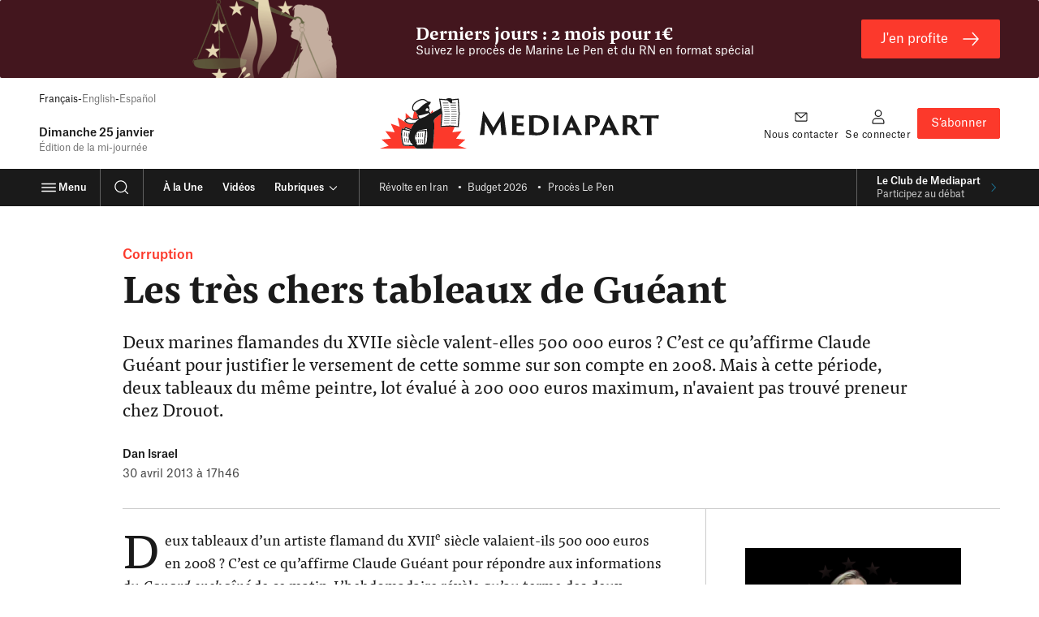

--- FILE ---
content_type: text/html; charset=UTF-8
request_url: https://www.mediapart.fr/journal/france/300413/les-tres-chers-tableaux-de-gueant
body_size: 48797
content:
<!doctype html>
<html lang="fr" class="no-js">
    <head>
        <meta charset="UTF-8">
        <meta name="viewport" content="initial-scale=1.0, width=device-width, viewport-fit=cover">
        <meta http-equiv="X-UA-Compatible" content="ie=edge">
        <link rel="preconnect" href="https://static.mediapart.fr">
            <link rel="preload" href="https://targetemsecure.blob.core.windows.net/84e5c880-8719-4773-8dad-7c722eb16350/84e5c880871947738dad7c722eb16350_1.js" as="script">
    <link rel="preconnect" href="https://site-azp.slgnt.eu">
<meta property="fb:app_id" content="1016629225388368" />
<meta property="fb:page_id" content="116070051527" />

<title>Les très chers tableaux de Guéant | Mediapart</title>
<meta name="description" content="Deux marines flamandes du XVIIe siècle valent-elles 500 000 euros ? C’est ce qu’affirme Claude Guéant pour justifier le versement de cette somme sur son compte en 2008. Mais à cette période, deux tab…" /><meta name="author" content="Dan Israel" /><meta name="robots" content="max-snippet:-1,max-video-preview:5,max-image-preview:large,noarchive"><link rel="canonical" href="https://www.mediapart.fr/journal/france/300413/les-tres-chers-tableaux-de-gueant" />
<meta property="ownpage:title" content="Les très chers tableaux de Guéant" />
<meta property="ownpage:description" content="Deux marines flamandes du XVIIe siècle valent-elles 500 000 euros ? C’est ce qu’affirme Claude Guéant pour justifier le versement de cette somme sur son compte en 2008. Mais à cette période, deux tableaux du même peintre, lot évalué à 200 000 euros maximum, n&#039;avaient pas trouvé preneur chez Drouot." />
    <meta property="ownpage:published_date" content="2013-04-30T17:46:33+02:00" />
    <meta property="ownpage:image" content="https://static.mediapart.fr/etmagine/width_600/files/media_71254/Capture_decran_2013-04-30_a_20.06.47.png" />
    <meta property="ownpage:offer_url" content="https://www.mediapart.fr/offrir_article/301985" />
    <meta property="ownpage:has_audio" content="none" />
<meta property="twitter:card" content="summary_large_image" />
<meta property="twitter:title" content="Les très chers tableaux de Guéant" />
<meta property="twitter:description" content="Deux marines flamandes du XVIIe siècle valent-elles 500 000 euros ? C’est ce qu’affirme Claude Guéant pour justifier le versement de cette somme sur son compte en 2008. Mais à cette période, deux tab…" />
<meta property="twitter:url" content="https://www.mediapart.fr/journal/france/300413/les-tres-chers-tableaux-de-gueant" />

    <meta property="twitter:image" content="https://static.mediapart.fr/etmagine/twitter/journal-2013/files/media_71254/Capture_decran_2013-04-30_a_20.06.47.png" />

<meta property="og:locale" content="fr_FR" />
<meta property="og:site_name" content="Mediapart" />
<meta property="og:type" content="article" />
<meta property="og:title" content="Les très chers tableaux de Guéant" />
<meta property="og:description" content="Deux marines flamandes du XVIIe siècle valent-elles 500 000 euros ? C’est ce qu’affirme Claude Guéant pour justifier le versement de cette somme sur son compte en 2008. Mais à cette période, deux tab…" />
<meta property="og:url" content="https://www.mediapart.fr/journal/france/300413/les-tres-chers-tableaux-de-gueant" />

    <meta property="og:image" content="https://static.mediapart.fr/etmagine/og/journal-2013/files/media_71254/Capture_decran_2013-04-30_a_20.06.47.png" />
    <meta property="og:image:width" content="1200" />
    <meta property="og:image:height" content="628" />
    <meta property="og:image:type" content="image/png" />
    <meta property="og:article:published_time" content="2013-04-30T17:46:33+02:00" />
    <meta property="og:article:modified_time" content="2013-05-09T11:23:26+02:00" />
<script>
    window.dataLayer = window.dataLayer || [];
    window.dataLayer.push({"content_type":"article","content_language":"fr","force_datawall":0,"free_access":0,"full_free_access":0,"program_title":"","user_connected":0,"user_subscribed":0});
    window.dataLayer[window.dataLayer.length - 1].qiota_subscribed_variant_groups = JSON.parse(localStorage.getItem('qiota_subscribed_variant_groups')) || [];
</script>
<script type="application/ld+json">{"@type":"NewsArticle","mainEntityOfPage":{"@type":"WebPage","@id":"https://www.mediapart.fr/journal/france/300413/les-tres-chers-tableaux-de-gueant"},"headline":"Les très chers tableaux de Guéant","image":["https://static.mediapart.fr/etmagine/og/journal-2013/files/media_71254/Capture_decran_2013-04-30_a_20.06.47.png"],"datePublished":"2013-04-30T17:46:33+02:00","dateModified":"2022-02-02T17:07:16+01:00","author":[{"@type":"Person","name":"Dan Israel","url":"https://www.mediapart.fr/biographie/dan-israel"}],"description":"Deux marines flamandes du XVIIe siècle valent-elles 500&nbsp;000 euros&nbsp;? C’est ce qu’affirme Claude Guéant pour justifier le versement de cette somme sur son compte en 2008. Mais à cette période, deux tableaux du même peintre, lot évalué à 200&nbsp;000 euros maximum, n'avaient pas trouvé preneur chez Drouot.","publisher":{"@type":"NewsMediaOrganization","@id":"https://www.mediapart.fr/#organization","name":"Mediapart","url":"https://www.mediapart.fr/","logo":{"@type":"ImageObject","url":"https://www.mediapart.fr/images/v2/header/brand.svg"}},"isAccessibleForFree":false,"hasPart":[{"@type":"WebPageElement","isAccessibleForFree":false,"cssSelector":".paywall-restricted-content"}],"keywords":["Claude Guéant","Drouot","kadhafi","Libye","tableaux"],"@context":"https://schema.org/"}</script>
<script>
    window.smarttagContext ={"name":"lecture_article","chapter1":"france","chapter2":"les_tres_chers_tableaux_de_gueant","chapter3":"france","level2":"2","locale":"FR","status":"non_authentifie","userCategory":"","contentType":"article","contentVersion":"no_variance","nodeId":"301985","title":"les_tres_chers_tableaux_de_gueant","date":"20130430","rubriqueTitle":"france","themeTitle":"corruption","authors":"dan_israel","numberOfComments":550,"url":"france::les_tres_chers_tableaux_de_gueant::lecture_article","clickLevel":"9"}</script>
<link rel="icon" href="/icon-news.ico" sizes="32x32">
<link rel="icon" href="/icon-news.svg" type="image/svg+xml">
<link rel="apple-touch-icon" href="/icon-news-180x180.png">
<link rel="manifest" href="/manifest-news.webmanifest">
<meta name="msapplication-TileColor" content="#ffffff">
<meta name="theme-color" content="#ffffff">
<script>if('visibilityState' in document){document.documentElement.className=document.documentElement.className.replace(/\bno-(?=js\b)/,'');}</script>
<script>
    window.mediapart = {
        user: {
            uid: 0,
            selligent: {
                connected: 'Non_connecte',
                status: 'Non_connecte',
            },
            myContacts: [],
        },
        routeConfig: {"newsletter_status":{"path":"/newsletters/{newsletterId}/subscription_status"},"tools_vote_add":{"path":"/tools/recommend/{nid}","requirements":{"nid":"\\d+"}},"read_later_toggle":{"path":"/read_later/toggle/{nid}","requirements":{"nid":"\\d+"}},"read_later_status":{"path":"/api/user/read_later/status"}},
        host: 'https://www.mediapart.fr',
        locale: 'fr',
        domain: 'mediapart.fr',
        origin: {
            etmagine: 'https://static.mediapart.fr/etmagine',
        },
        path: {
            club_my_account_messages: '//blogs.mediapart.fr/perso/messages',
            club_my_account_waiting_contacts: '//blogs.mediapart.fr/perso/contacts/en_attente',
            read_later_listing: '/a-lire-plus-tard',
            subscription_url: 'https://abo.mediapart.fr/abonnement/normal',

        },
        disableTracking: 0
    };

    window.readLater = {
        granted: false,
        not_granted_notification: {
            cta: 'S&#x2019;abonner',
            msg: 'Sauvegarder&#x20;un&#x20;article&#x20;pour&#x20;plus&#x20;tard&#x20;est&#x20;r&#x00E9;serv&#x00E9;&#x20;aux&#x20;abonn&#x00E9;&#x00B7;es',
        },
        notifications: {
            cta: 'Voir&#x20;ma&#x20;liste',
            msg: {
                added: 'Votre&#x20;article&#x20;a&#x20;bien&#x20;&#x00E9;t&#x00E9;&#x20;ajout&#x00E9;&#x20;&#x00E0;&#x20;votre&#x20;liste&#x20;&quot;&#x00E0;&#x20;lire&#x20;plus&#x20;tard&quot;',
                removed: 'Votre&#x20;article&#x20;a&#x20;&#x00E9;t&#x00E9;&#x20;retir&#x00E9;&#x20;de&#x20;votre&#x20;liste&#x20;&quot;&#x00E0;&#x20;lire&#x20;plus&#x20;tard&quot;',
            }
        },
    };

    window.cookieConsent = { services: [] };

    window.cookieConsent.services.push(
        {
            name: "crazyegg",
            trackBeforeAgreement: false,
            params: {
                script: {
                    url: "https://script.crazyegg.com/pages/scripts/0058/1231.js",
                    userConnected: 'Non_connecte',
                    userStatus: 'Non_connecte',
                }
            }
        }
    );

    window.cookieConsent.services.push(
        {
            name: "nonli",
            trackBeforeAgreement: false,
            params: {
                script: {
                    text: "window._nli=window._nli||[],window._nli.push(['brand','BNLI-1437']),function(){var n,e,i=window._nli||(window._nli=[]);i.loaded||((n=document.createElement('script')).defer=!0,n.src='https://l.mediapart.fr/sdk.js',(e=document.getElementsByTagName('script')[0]).parentNode.insertBefore(n,e),i.loaded=!0)}();",
                }
            }
        }
    );
    
    window.cookieConsent.services.push(
        {
            name: "qiota",
            trackBeforeAgreement: false,
            params: {
                alwaysLoadScript: 1,
                script: {
                    url: "https://static.qiota.com/assets/getQiota.js",
                    q_token: "irCJceR9wY",
                    q_logged: 0,
                    q_subscribed: 0,
                    q_ressource_uri: "https://www.mediapart.fr/journal/france/300413/les-tres-chers-tableaux-de-gueant",
                }
            }
        }
    );

    window.cookieConsent.services.push({
        name: "smarttag",
        trackBeforeAgreement: true,
        params: {
            script: {}
        }
    });
</script><script>
    var fbPixelTrackers = {
        PageView: {},
        ViewContent: {}
    };

    window.cookieConsent.services.push({
        name: 'facebookpixel',
        trackBeforeAgreement: false,
        params: {
            tracking: {
                id: '865500396915649',
                events: fbPixelTrackers
            }
        }
    });
</script>
                    <link rel="stylesheet" type="text/css" href="https://www.mediapart.fr/assets/build/default/front/nouvelle_formule/css/main.bc629f29fa2c6be8.css">
                    <script>(()=>{"use strict";var v={},h={};function a(e){var o=h[e];if(o!==void 0)return o.exports;var r=h[e]={exports:{}};return v[e].call(r.exports,r,r.exports,a),r.exports}a.m=v,(()=>{var e=[];a.O=(o,r,f,t)=>{if(r){t=t||0;for(var n=e.length;n>0&&e[n-1][2]>t;n--)e[n]=e[n-1];e[n]=[r,f,t];return}for(var c=1/0,n=0;n<e.length;n++){for(var r=e[n][0],f=e[n][1],t=e[n][2],s=!0,l=0;l<r.length;l++)(t&!1||c>=t)&&Object.keys(a.O).every(_=>a.O[_](r[l]))?r.splice(l--,1):(s=!1,t<c&&(c=t));if(s){e.splice(n--,1);var u=f();u!==void 0&&(o=u)}}return o}})(),a.d=(e,o)=>{for(var r in o)a.o(o,r)&&!a.o(e,r)&&Object.defineProperty(e,r,{enumerable:!0,get:o[r]})},a.g=function(){if(typeof globalThis=="object")return globalThis;try{return this||new Function("return this")()}catch{if(typeof window=="object")return window}}(),a.o=(e,o)=>Object.prototype.hasOwnProperty.call(e,o),(()=>{var e={121:0};a.O.j=f=>e[f]===0;var o=(f,t)=>{var n=t[0],c=t[1],s=t[2],l,u,i=0;if(n.some(p=>e[p]!==0)){for(l in c)a.o(c,l)&&(a.m[l]=c[l]);if(s)var b=s(a)}for(f&&f(t);i<n.length;i++)u=n[i],a.o(e,u)&&e[u]&&e[u][0](),e[u]=0;return a.O(b)},r=self.webpackChunk=self.webpackChunk||[];r.forEach(o.bind(null,0)),r.push=o.bind(null,r.push.bind(r))})()})();</script>            <script defer src="https://www.mediapart.fr/assets/build/default/front/nouvelle_formule/js/vendors.f4ea60fdad8a96e7.js"></script>            <script defer src="https://www.mediapart.fr/assets/build/default/front/nouvelle_formule/js/commons.23df507ff2f81a66.js"></script>
                        <script defer src="https://www.mediapart.fr/assets/build/default/front/nouvelle_formule/js/news.3da71b7dfad2308b.js"></script>
            </head>
    <body>
        
<ul class="skip-links">
    <li><a href="#main">Contenu principal</a></li>
    <li><a href="/search">Recherche</a></li>
    <li><a href="#footer">Pied de page</a></li>
</ul>
        <header role="banner" class="nav nav__news " data-js="nav">
    


    <div >
    <div data-selligent-placeholder="mega-banner" >
        <div id="mega-banner">
                    </div>
    </div>
</div>

<div class="nav__main container">

        <div class="nav__meta">
            <ul aria-label="Versions linguistiques du site" class="nav__title _xxs hidden@until-xl margin-bottom:500">
                <li>Français</li><li><a
                lang="en"
                href="/en/english"
                data-smarttag
                data-smarttag-name="en"
                data-smarttag-chapter1="journal"
                data-smarttag-chapter2="header"
                data-smarttag-type="navigation"
            >English</a></li><li><a
                lang="es"
                href="/es/espanol"
                data-smarttag
                data-smarttag-name="es"
                data-smarttag-chapter1="journal"
                data-smarttag-chapter2="header"
                data-smarttag-type="navigation"
            >Español</a></li>
            </ul><p class="nav__title _lg">
    <time datetime="2026-01-25">
        Dimanche 25 janvier    </time>
</p><p class="nav__title _sm color:text-light">
                Édition de la mi-journée
    </p></div>

        <div class="nav__logo">
            <a href="/"
               data-smarttag
               data-smarttag-name="logo_mediapart"
               data-smarttag-chapter1="journal"
               data-smarttag-chapter2="header"
               data-smarttag-type="navigation">
<div class="mediapart-logo">
    <svg class="mediapart-logo-icon paperboy paperboy-logo" aria-hidden="true" focusable="false" xmlns="http://www.w3.org/2000/svg" viewBox="0 0 52 30">  <path fill="#FC392B" fill-rule="evenodd" d="M30.191 9.132a.64.64 0 0 1-.019.164l.049-.025.048-.026c.527-.263 1.056-.532 1.583-.806l-.274-1.38-1.4 1.982.002.01c.004.025.009.05.011.081ZM20.352 28.55h-.05c-.439-.006-1.464-.02-2.556-.048-1.459-.04-2.974-.094-3.487-.21a.69.69 0 0 0-.052-.014c-.056-.014-.11-.027-.212-.114l-.04-.04-.024-.055c-.61-1.38-1.188-4.118-1.19-6.63 0-1.15.123-2.25.438-3.152l.094-.266 1.346.29c.118-.395.258-.733.427-.997l.094-.142h.17a.97.97 0 0 1 .282.06l.112.034c.161.051.368.124.605.21a84.969 84.969 0 0 1 2.105.79c.075.03.149.058.221.085.506-1.184 1.083-2.168 1.712-2.993-.554.1-1.158.159-1.832.162h-.022c-.825-.006-1.687-.325-2.38-.715a6.02 6.02 0 0 1-.866-.597l-4.559-2.71 1.241 5.478-5.32-1.808L8.96 20.27l-5.58-.658 3.361 4.503-5.596.513 4.223 3.702L0 29.995h22.287c-.626-.102-1.282-.699-1.935-1.446Zm26.516-.218L52 29.997V30H31.596c.382-3.042.93-8.415.93-14.323 0-.798-.091-1.457-.253-2.01-.246-1.245 2.039-2.745 4.167-4.143l.353-.231.03.193-.605 7.733L42 16.867l2.75.217-1.469 3.192 5.578-.663-3.361 4.503 5.596.513-4.226 3.702Zm-23.896-16.45a.312.312 0 0 1-.01-.026.29.29 0 0 0-.012-.025c-.129-.347-.309-.75-.349-.771a.647.647 0 0 1-.212-.449.9.9 0 0 1 .204-.492.742.742 0 0 0 .118-.201l.038-.08a4.28 4.28 0 0 1-1.32-1.852l-.034.003a.683.683 0 0 1-.11.007h-.035a1.93 1.93 0 0 1-.75-.144l-.873 4.395c.336.078.701.121 1.088.121.73 0 1.515-.153 2.257-.486Zm-5.368-.444c-.438.003-.825.186-1.126.382-.125.082-.252.162-.377.241-.213.136-.422.268-.612.399l-.048-3.706L19 12.045a2.585 2.585 0 0 1-.562-.32 1.358 1.358 0 0 0-.835-.287Z" clip-rule="evenodd"/>  <path fill="#fff" fill-rule="evenodd" d="m42.002 16.223 4.53.36.495-7.359-.522-8.297-3.353.333c0 .672-.024 1.129-.137 1.392h2.319v.314H42.13v-.239c-.241-.166-.533-.415-.84-.676a15.728 15.728 0 0 0-.952-.77L36.16.969l1.303 8.487-.554 7.077 5.094-.309Zm-21.93-9.732c.326.626.444.836 1.256.865.832.035 1.901-.958 3.153-2.12l.398-.367c1.019-.92 2.19-1.873 3.595-2.346l-.045-.024a4.587 4.587 0 0 1-.64-.488c-.525-.447-1.117-.952-2.08-.952-1.676-.022-4.406 1.47-5.292 2.985a3.464 3.464 0 0 0-.481 1.708c0 .299.05.562.137.74Zm9.125.513c.01.186-.263.546-.698.618a2.54 2.54 0 0 1-.441.043c-.446-.016-.685-.12-.688-.454.003-.792.516-1.298.991-1.298a.79.79 0 0 1 .137.014c.393.07.702.54.699 1.077Zm-1.97 3.896c1.188-.685 1.793-1.144 2.08-1.424.245-.252.247-.317.245-.336a.12.12 0 0 0-.008-.035 1.04 1.04 0 0 0-.054-.131 1.11 1.11 0 0 0-.108-.188c-3.213 1.082-5.556 1.472-6.18 1.563-.042.073-.083.133-.114.18l-.046.07c.002.006.005.008.01.014.169.186.266.426.37.683l.068.168c.089.24.197.492.256.602a4.52 4.52 0 0 0 .894-.115c.755-.35 1.518-.629 2.273-.876.1-.05.196-.106.297-.165l.018-.01Zm-8.702 3.985h-.035c-.653.002-1.445-.28-2.066-.632-.57-.298-1.002-.736-1.056-.851.043-.159.771-.621 1.457-1.05.239-.16.529-.28.776-.278a.69.69 0 0 1 .446.153c.65.503 1.61.774 2.67.777.815 0 1.693-.172 2.524-.548a.532.532 0 0 0 .056.078l.014.014c.02.021.044.045.075.07a10.94 10.94 0 0 0-2.373 1.942 9.805 9.805 0 0 1-2.488.325Zm-3.683 3.928-1.365-.293c-.949 2.703-.105 7.628.741 9.538.24.239 6.303.295 6.303.295l6.411-.4c2.373.228 1.486-9.89 1.486-9.89l-8.219 1.373s-4.592-1.814-4.893-1.814c-.188.28-.34.69-.464 1.19Z" clip-rule="evenodd"/>  <path fill="#1A1A1A" d="m25.253 23.087.317.025.17-2.209-.318-.027-.17 2.211Zm-1.207.057.317.027.178-2.23-.317-.024-.178 2.227Zm-1.203.054.317.026.185-2.251-.317-.027-.185 2.252Zm-1.207.053.317.027.194-2.27-.317-.027-.194 2.27Zm-4.26-2.547-.318-.03-.223 2.354.317.03.223-2.354Zm-1.191-.148-.317-.032-.231 2.375.317.03.23-2.372Zm-1.19-.15-.317-.03-.24 2.397.318.032.239-2.399Zm10.107 3.925.202 2.263.317-.027-.199-2.26-.32.024Zm-1.177.035.223 2.276.317-.032-.223-2.276-.317.032Zm-1.17.033L23 26.69l.317-.032-.247-2.292-.317.033Zm-5.855-.261.362 2.364.315-.048-.363-2.364-.314.048Zm-1.166-.148.386 2.38.315-.05-.39-2.38-.312.05Zm-1.17-.145.412 2.394.314-.054-.41-2.396-.315.056ZM41.294 5.29H38.09v.32h3.203v-.32Zm1.233 1.658h3.203v-.317h-3.203v.317Zm2.942-2.972h-3.203v.32h3.203v-.32Zm-3.028 9.608h3.203v-.317H42.44v.317Zm-.043-7.963H45.6V5.3h-3.203v.32Zm-.056 9.293h3.202v-.317h-3.202v.317Zm.198-2.657h3.203v-.317H42.54v.317Zm.197-2.657h3.205v-.317h-3.205V9.6ZM47.099.228l-4.025.4C42.881.173 42.306 0 41.382 0c-.882 0-1.586.25-1.841.586L35.406.274l.062.395.809 5.266c-1.725 1.09-3.89 2.249-6.008 3.308l-.097.05a.644.644 0 0 0 .02-.163c-.014-.21-.09-.358-.192-.56a1.395 1.395 0 0 0-.19-.268c-.081-.078-.178-.18-.382-.188-.013 0-.03.003-.048.005a4.203 4.203 0 0 0-.322-3.823c1.031-.758 1.536-1.652 1.33-2.074-.012-.003-.826-.228-1.715-.32C28.2 1.622 27.338.42 25.71.416c-1.991.025-4.745 1.527-5.839 3.294a4.038 4.038 0 0 0-.572 2.037c0 .368.059.712.196 1.008.277.669.787 1.233 1.755 1.233l.075-.003c.035 0 .07-.005.105-.008.265.73.725 1.368 1.319 1.851l-.038.08c-.075.21-.28.296-.322.694a.626.626 0 0 0 .212.449c.04.021.22.424.35.77l.02.052a5.547 5.547 0 0 1-2.253.486c-.949.003-1.793-.258-2.282-.642a1.358 1.358 0 0 0-.835-.287c-.438.002-.825.185-1.126.381-.379.247-.782.486-1.104.717-.31.245-.607.428-.642.86 0 .04.005.089.019.14.153.478.671.86 1.364 1.27.694.388 1.553.71 2.38.715h.022a10.842 10.842 0 0 0 1.833-.16c-.629.824-1.207 1.807-1.712 2.992-.21-.083-.43-.166-.65-.252a85.6 85.6 0 0 0-1.677-.626 18.13 18.13 0 0 0-.604-.21c-.175-.05-.242-.083-.395-.094h-.172l-.094.142c-.17.264-.309.602-.427.997l-1.346-.29-.094.266c-.317.903-.438 2.002-.438 3.152.005 2.512.58 5.25 1.19 6.63l.024.054.04.04c.135.113.183.1.264.13.516.115 2.031.169 3.487.21 1.137.029 2.2.042 2.606.048.65.75 1.309 1.343 1.94 1.448h9.302c.381-3.044.93-8.418.93-14.323 0-.798-.092-1.457-.253-2.01-.26-1.314 2.3-2.913 4.52-4.374l.029.193-.605 7.733 5.782-.352 5.124.405.542-8.041L47.1.228ZM30.288 2.531a.11.11 0 0 0 .019.005h-.022l.003-.005ZM15.462 17.856c.425.135 1.46.519 2.407.884l.53.204-.065.164-3.095-.663c.067-.231.143-.428.223-.589Zm2.013 10a74.444 74.444 0 0 1-2.147-.088 10.94 10.94 0 0 1-.728-.065l-.143-.021c-.54-1.295-1.082-3.917-1.082-6.244 0-.986.096-1.919.317-2.674l4.427.951a22.782 22.782 0 0 0-.631 2.233c-.312 1.338-.236 2.389.811 3.96l.108.726.314-.046-.016-.11c.075.1.15.202.234.306.287.366.583.753.881 1.126-.586-.013-1.462-.027-2.345-.053ZM29.197 7.005c.01.186-.263.546-.698.618a2.54 2.54 0 0 1-.441.043c-.446-.016-.685-.12-.688-.454.003-.792.516-1.298.991-1.298a.79.79 0 0 1 .137.014c.393.07.702.54.699 1.077Zm-7.87.352c-.81-.03-.93-.239-1.254-.865-.086-.177-.137-.44-.137-.739 0-.534.164-1.184.48-1.708.887-1.516 3.617-3.007 5.294-2.985 1.362 0 1.982 1.013 2.719 1.44l.045.024c-1.405.473-2.576 1.427-3.595 2.345-1.424 1.312-2.633 2.526-3.552 2.488Zm-2.802 7.529h-.035c-.653.002-1.445-.28-2.066-.632-.57-.298-1.002-.736-1.056-.851.043-.159.771-.621 1.457-1.05.239-.16.529-.28.776-.278a.69.69 0 0 1 .446.153c.65.503 1.61.774 2.67.777.815 0 1.693-.172 2.524-.548a.532.532 0 0 0 .056.078c.024.024.051.053.089.083a10.94 10.94 0 0 0-2.373 1.943 9.805 9.805 0 0 1-2.488.325ZM22.343 27.8a46.53 46.53 0 0 1-.435-1.07l.258-.029-.272-2.305-.317.037.245 2.077c-.887-2.316-.79-2.88-.79-3.35 0-.881.548-2.023 1.502-3.216l4.664-.4c-.196 1.192-.747 4.736-.75 6.88.003.433.02.806.078 1.115l-4.183.261Zm5.642-1.97c-.113.551-.263 1.008-.44 1.298-.135.213-.253.317-.374.363a5.208 5.208 0 0 1-.08-1.067c-.003-2.498.808-7.17.808-7.179l.07-.408-4.839.414c.04-.043.078-.086.121-.13l4.898-.819c.046.626.134 2.034.134 3.58-.002 1.367-.072 2.842-.298 3.949Zm1.322-16.354c-.287.28-.892.74-2.08 1.424a7.162 7.162 0 0 1-.314.175c-.755.247-1.518.526-2.273.876a4.52 4.52 0 0 1-.894.115 6.025 6.025 0 0 1-.256-.602c-.134-.32-.233-.626-.438-.851-.005-.006-.008-.008-.01-.014.026-.045.091-.131.16-.25.624-.09 2.967-.48 6.18-1.563.035.048.078.12.108.188.024.05.043.096.054.131a.12.12 0 0 1 .008.035c.002.02 0 .084-.245.336Zm17.225 7.107-4.53-.36-5.094.309.553-7.077L36.159.968l4.181.314c.613.44 1.306 1.11 1.792 1.445v.24h3.203v-.315h-2.319c.113-.263.137-.72.137-1.392l3.353-.333.521 8.297-.494 7.359Zm-3.893-5.656h3.203v-.317h-3.203v.317ZM40.83 2.652h-3.203v.32h3.203v-.32Zm1.827 5.62h3.202v-.32h-3.202v.32Zm-4.103-.024h3.203v-.317h-3.203v.317Zm2.507-4.277h-3.203v.317h3.203v-.317ZM38.324 6.93h3.203v-.317h-3.203v.317Zm-.065 7.985h3.203v-.317H38.26v.317Zm.455-5.341h3.202v-.317h-3.202v.317Zm-.113 1.335h3.202v-.32h-3.202v.32Zm-.113 1.336h3.202v-.317h-3.202v.317Zm-.113 1.335h3.203v-.317h-3.203v.317Z"/></svg>
    <svg class="mediapart-logo-text" aria-hidden="true" focusable="false" xmlns="http://www.w3.org/2000/svg" viewBox="0 0 119 17"><title>Mediapart</title><desc>Titre du logo Journal</desc>  <path fill="#1A1A1A" d="M1.772 4.017c.141-1.135.283-2.133.428-3.086.056-.305.097-.346.16-.346.141 0 .182.123.324.346.487.711 1.258 2.051 1.969 3.127l4.344 7.206 3.491-5.889c1.481-2.292 2.01-3.145 2.539-4.12.346-.547.469-.67.569-.67.141 0 .164.06.242.61.141 1.035.223 2.152.365 3.209.547 4.69 1.24 10.437 1.623 11.796a18.518 18.518 0 0 0-1.463-.041c-.875 0-1.664.018-2.07.082 0-1.664-.405-6.05-.629-9.016-1.604 2.945-3.737 6.436-4.973 9.016-.141.242-.204.204-.305.018-1.358-2.821-3.514-6.495-4.772-8.993-.223 3.25-.547 7.31-.547 8.934-.346-.06-.994-.041-1.299-.041-.834 0-1.463.018-1.768.082.328-1.404 1.202-7.557 1.772-12.224ZM21.444 8.16c0-2.863-.101-4.448-.265-4.996.406.06 1.117.06 1.768.06h4.385c.651 0 1.482.019 1.828-.123-.06.428-.183 1.322-.183 2.438-.324-.182-.77-.305-1.887-.406-.633-.063-1.809-.081-2.643-.081-.04 0-.06.018-.06.06V8.32c0 .06.02.082.06.082.466 0 2.01-.019 2.68-.019 1.158-.06 1.482-.082 1.746-.182-.164.688-.205 1.91-.205 2.456-.346-.223-.71-.305-1.522-.365-.57-.06-2.152-.06-2.699-.06-.04 0-.06.02-.06.06v.652c0 2.72.02 3.208.124 3.25.06.04.204.081.428.1.506.06.975.082 1.727.082 1.38 0 2.415-.123 3.126-.428-.223.67-.428 1.704-.487 2.274-.1.06-.387.06-1.098.06-2.356 0-3.816-.123-5.055-.123-.912 0-1.604.018-1.91.04.082-.629.205-2.374.205-4.995V8.16h-.003Zm11.308-.023c0-2.698-.142-4.343-.283-4.973.223.02.852.06 1.422.06s1.686-.06 3.208-.082c3.026.019 5.178.488 6.8 2.051.913.893 1.728 2.315 1.728 4.407a6.652 6.652 0 0 1-1.95 4.709c-1.099.994-2.64 2.05-5.949 2.05-.752 0-1.522-.018-2.11-.081-1.076-.06-1.746-.164-3.045-.1.06-.753.182-2.335.182-4.955V8.137h-.003Zm2.925 2.11c0 1.847.019 2.398.019 2.781 0 .834.04 1.076.141 1.176.224.183 1.098.428 2.133.428 1.217 0 2.334-.182 3.29-1.135.875-.874 1.218-2.174 1.218-3.473 0-1.198-.242-2.356-1.035-3.41-.953-1.239-2.557-1.827-4.344-1.827-.629 0-1.076.06-1.299.123-.06.041-.1.082-.1.123-.019.387-.019 1.38-.019 2.903v2.312h-.004ZM48.936 8.16c0-2.457-.082-4.344-.242-4.973.242.06.893.04 1.38.04 1.076 0 1.769-.04 1.992-.1a64.23 64.23 0 0 0-.182 5.036v3.045c0 1.95.06 4.448.223 4.995-.223-.018-.793-.04-1.422-.04-.689 0-1.664.059-1.928.059.1-.73.182-2.844.182-5.014V8.16h-.003Zm9.521 4.931c-.06 0-.082.02-.082.06a29.531 29.531 0 0 0-1.057 3.045c-.305-.019-.629-.041-1.299-.041-.811 0-1.463.04-1.705.06.488-.912 1.217-2.439 2.334-4.71l3.473-7.652c.387-.752.487-.934.629-.934.141 0 .242.141.629.934.264.588 2.151 4.385 3.878 7.798.875 1.805 1.847 3.778 2.457 4.549-.651-.019-1.258-.041-1.504-.041-.833 0-1.805.04-2.192.06-.324-.794-.934-2.253-1.321-3.068 0-.04-.019-.06-.082-.06h-4.158Zm3.47-1.827c.04 0 .059-.019.04-.082L60.463 7.71l-1.422 3.473c-.018.06 0 .082.041.082h2.844Zm7.898-3.104c0-2.457-.06-4.262-.205-4.973.305.06.629.04 1.176.04.893 0 1.645-.081 2.922-.081 2.397 0 3.592.446 4.508 1.198.547.466 1.116 1.34 1.116 2.558 0 2.68-2.334 4.224-5.095 4.16A23.522 23.522 0 0 0 73.8 9.6c1.4-.1 2.68-.651 2.68-2.375 0-.893-.264-1.462-.73-1.846-.465-.428-1.034-.688-2.11-.688-.242 0-.63.018-.77.081-.083.019-.101.041-.101.388v6.111c0 1.95.1 4.061.205 4.932a30.445 30.445 0 0 0-1.545-.04c-.57 0-1.545.059-1.805.059.1-.77.204-2.863.204-5.014V8.16h-.003Zm13.281 4.931c-.06 0-.082.02-.082.06a29.531 29.531 0 0 0-1.058 3.045c-.305-.019-.629-.041-1.299-.041-.811 0-1.462.04-1.704.06.487-.912 1.217-2.439 2.334-4.71l3.472-7.652c.387-.752.488-.934.63-.934.14 0 .241.141.628.934.265.588 2.152 4.385 3.879 7.798.875 1.805 1.846 3.778 2.457 4.549-.652-.019-1.258-.041-1.504-.041-.834 0-1.805.04-2.193.06-.323-.794-.934-2.253-1.32-3.068 0-.04-.02-.06-.083-.06h-4.157Zm3.469-1.827c.04 0 .06-.019.04-.082L85.112 7.71l-1.422 3.473c-.019.06 0 .082.04.082h2.845Zm7.961-3.104c0-2.457-.04-4.244-.264-4.996.465.041.912.06 1.381.06.283 0 2.133-.082 2.944-.082 1.686 0 2.822.223 3.574.63.952.487 1.786 1.462 1.786 2.943 0 1.381-.834 2.599-2.215 3.473.994 1.4 2.174 3.026 3.31 4.303.833.912 1.421 1.44 1.805 1.623-.365.164-1.322.205-2.029.205-1.34 0-1.909-.283-2.456-.834-1.076-.975-2.476-3.41-3.086-4.243-.041-.06-.1-.1-.205-.1h-1.604c-.041 0-.06.018-.06.081v.406c0 1.95.082 3.674.224 4.567a23.578 23.578 0 0 0-1.381-.041c-.588 0-1.623.06-1.95.06.1-.812.223-2.844.223-5.014V8.16h.003Zm2.881.953c0 .163 0 .182.06.204.305.142.934.183 1.727.183.447 0 .752-.06.912-.183.487-.324.953-.912.953-1.95 0-1.846-1.422-2.58-2.662-2.58-.405 0-.792.019-.934.082-.04.019-.06.06-.06.123v4.12h.004ZM106.086 3c.547.164 1.422.224 3.108.224h6.09c1.299 0 2.639-.082 3.045-.182-.183.811-.265 1.786-.283 2.58-.387-.265-1.016-.407-2.01-.489-.67-.06-1.34-.081-2.639-.081v6.111c0 1.97.123 4.184.223 5.037a21.26 21.26 0 0 0-1.321-.041c-.875 0-1.646.04-2.029.06.101-.753.182-2.845.182-5.015V5.052c-.729 0-1.157-.019-2.292.04-1.422.101-1.828.164-2.498.388.16-.529.365-1.828.424-2.48Z"/></svg>
  <span class="screen-reader-only">Mediapart</span>
</div>
</a>
        </div>

        <ul class="nav__actions">
                            <li class="hidden@until-xl">
                    <a class="nav__icon"
                    href="//aide.mediapart.fr/hc/fr"
                    data-smarttag
                    data-smarttag-name="nous_contacter"
                    data-smarttag-chapter1="journal"
                    data-smarttag-chapter2="header"
                    data-smarttag-type="navigation">
                        <svg class="icon _lg" aria-hidden="true" focusable="false" height="16" width="16" xmlns="http://www.w3.org/2000/svg" viewBox="0 0 32 32">  <path fill-rule="evenodd" d="M7.297 8.8h17.406l-9.078 7.821L7.297 8.8ZM5.767 7C4.792 7 4 7.806 4 8.8v14.4c0 .994.792 1.8 1.768 1.8h20.464C27.21 25 28 24.194 28 23.2V8.8c0-.994-.791-1.8-1.768-1.8H5.768Zm0 14.927V9.84l5.68 5.54 3.607 3.107a.872.872 0 0 0 1.142 0L26.232 9.84v12.537c.05.274-.217.823-1.692.823H7.018c-.697 0-1.25-.72-1.25-1.273Z" clip-rule="evenodd"/></svg>
                        <span class="_xs">Nous contacter</span>
                    </a>
                </li>
                                        <li class="hidden@until-md">
                    <a class="nav__icon"
                       href="/login"
                       data-smarttag
                       data-smarttag-name="se_connecter"
                       data-smarttag-chapter1="journal"
                       data-smarttag-chapter2="header"
                       data-smarttag-type="navigation">
                        <svg class="icon _lg" aria-hidden="true" focusable="false" height="16" width="16" xmlns="http://www.w3.org/2000/svg" viewBox="0 0 32 32">  <path fill-rule="evenodd" d="M21 9a5 5 0 1 1-10 0 5 5 0 0 1 10 0Zm2 0A7 7 0 1 1 9 9a7 7 0 0 1 14 0ZM6 26a6 6 0 0 1 6-6h8a6 6 0 0 1 6 6v2H6v-2Zm-2 0a8 8 0 0 1 8-8h8a8 8 0 0 1 8 8v2a2 2 0 0 1-2 2H6a2 2 0 0 1-2-2v-2Z" clip-rule="evenodd"/></svg>
                        <span class="_xs _visually-hidden_until-lg">Se connecter</span>
                    </a>
                </li>
                                    <li>
                        <a class="button _news-primary-invert _small"
                        href="https://abo.mediapart.fr/"
                        data-smarttag
                        data-smarttag-name="s_abonner"
                        data-smarttag-chapter1="journal"
                        data-smarttag-chapter2="header"
                        data-smarttag-type="navigation">
                            S’abonner
                        </a>
                    </li>
                                        <li class="hidden@xs hidden@md">
                <div role="search" class="nav__icon">
                    <a href="/search"
                       data-smarttag
                       data-smarttag-name="search"
                       data-smarttag-chapter1="journal"
                       data-smarttag-chapter2="header"
                       data-smarttag-type="navigation">
                        <svg class="icon _lg" aria-hidden="true" focusable="false" height="16" width="16" xmlns="http://www.w3.org/2000/svg" viewBox="0 0 32 32">  <path fill-rule="evenodd" d="M24 14c0 5.523-4.477 10-10 10S4 19.523 4 14 8.477 4 14 4s10 4.477 10 10Zm-2.251 9.163A11.952 11.952 0 0 1 14 26C7.373 26 2 20.627 2 14S7.373 2 14 2s12 5.373 12 12c0 2.954-1.067 5.658-2.837 7.749l5.544 5.544a1 1 0 0 1-1.414 1.414l-5.544-5.544Z" clip-rule="evenodd"/></svg>
                        <span class="screen-reader-only">Rechercher</span>
                    </a>
                </div>
            </li>
            <li class="hidden@md">
                <nav role="navigation" aria-label="Menu principal">
                    <button class="nav__icon"
                            type="button"
                            data-js="menu-main-toggler"
                            data-smarttag
                            data-smarttag-name="menu_burger"
                            data-smarttag-chapter1="journal"
                            data-smarttag-chapter2="header"
                            data-smarttag-type="navigation">
                        <span><svg class="icon _xl" aria-hidden="true" focusable="false" height="16" width="16" xmlns="http://www.w3.org/2000/svg" viewBox="0 0 32 32">  <path fill-rule="evenodd" d="M4 10a1 1 0 0 1 1-1h22a1 1 0 1 1 0 2H5a1 1 0 0 1-1-1Zm0 6a1 1 0 0 1 1-1h22a1 1 0 1 1 0 2H5a1 1 0 0 1-1-1Zm1 5a1 1 0 1 0 0 2h22a1 1 0 1 0 0-2H5Z" clip-rule="evenodd"/></svg></span>
                        <span class="screen-reader-only">Menu</span>
                    </button>
                </nav>
            </li>
        </ul>
    </div>

    <div class="nav__shortcuts">

        <div class="container">

            <nav role="navigation" aria-label="Menu principal" class="nav__burger hidden@until-md">
                <button class="nav__icon text-with-icon"
                        type="button"
                        data-js="menu-main-toggler"
                        data-smarttag
                        data-smarttag-name="menu_burger"
                        data-smarttag-chapter1="journal"
                        data-smarttag-chapter2="header"
                        data-smarttag-type="navigation">
                    <svg class="icon _xl" aria-hidden="true" focusable="false" height="16" width="16" xmlns="http://www.w3.org/2000/svg" viewBox="0 0 32 32">  <path fill-rule="evenodd" d="M4 10a1 1 0 0 1 1-1h22a1 1 0 1 1 0 2H5a1 1 0 0 1-1-1Zm0 6a1 1 0 0 1 1-1h22a1 1 0 1 1 0 2H5a1 1 0 0 1-1-1Zm1 5a1 1 0 1 0 0 2h22a1 1 0 1 0 0-2H5Z" clip-rule="evenodd"/></svg>
                    <span class="_sm _sm@xxl margin:0">Menu</span>
                </button>
            </nav>

            <div role="search" class="nav__search">
                <a class="nav__icon"
                   href="/search"
                   data-smarttag
                   data-smarttag-name="search"
                   data-smarttag-chapter1="journal"
                   data-smarttag-chapter2="header"
                   data-smarttag-type="navigation">
                    <svg class="icon _lg" aria-hidden="true" focusable="false" height="16" width="16" xmlns="http://www.w3.org/2000/svg" viewBox="0 0 32 32">  <path fill-rule="evenodd" d="M24 14c0 5.523-4.477 10-10 10S4 19.523 4 14 8.477 4 14 4s10 4.477 10 10Zm-2.251 9.163A11.952 11.952 0 0 1 14 26C7.373 26 2 20.627 2 14S7.373 2 14 2s12 5.373 12 12c0 2.954-1.067 5.658-2.837 7.749l5.544 5.544a1 1 0 0 1-1.414 1.414l-5.544-5.544Z" clip-rule="evenodd"/></svg>
                    <span class="screen-reader-only">Rechercher</span>
                </a>
            </div>

            <nav role="navigation" class="nav__shortcuts__inner" aria-label="Menu secondaire">
                <ul class="nav__primary">
                                                        <li>
            <a class="nav__title _xs _xs@xxl"
               href="/"
                              data-smarttag
               data-smarttag-name="a_la_une"
               data-smarttag-chapter1="blog"
               data-smarttag-chapter2="header"
               data-smarttag-type="navigation"
            >
                <span>À la Une</span>
            </a>
        </li>
    
                                <li>
            <a class="nav__title _xs _xs@xxl"
               href="/studio/videos"
                              data-smarttag
               data-smarttag-name="emission"
               data-smarttag-chapter1="blog"
               data-smarttag-chapter2="header"
               data-smarttag-type="navigation"
            >
                <span>Vidéos</span>
            </a>
        </li>
    
                                <li class="nav__dropdown  hidden@until-md" data-js="nav-dropdown-toggler">
            <button type="button" class="nav__title _xs _xs@xxl" aria-expanded="false">
                <span class="margin-right:100">Rubriques</span>
                <svg class="icon _lg" aria-hidden="true" focusable="false" height="16" width="16" xmlns="http://www.w3.org/2000/svg" viewBox="0 0 32 32">  <path fill-rule="evenodd" d="M6.293 11.293a1 1 0 0 1 1.414 0L16 19.586l8.293-8.293a1 1 0 0 1 1.414 1.414l-9 9a1 1 0 0 1-1.414 0l-9-9a1 1 0 0 1 0-1.414Z" clip-rule="evenodd"/></svg>
            </button>
            <div class="nav__dropdown-list">
                                    <ul>            <li>
            <a href="/journal/enquetes"
            data-smarttag
            data-smarttag-name="enquetes"
            data-smarttag-chapter1="navigation.menu_category"
            data-smarttag-chapter2="menu_burger"
            data-smarttag-chapter3="rubriques_shortcuts"
            data-smarttag-type="navigation">
                Enquêtes
            </a>
        </li>
            <li>
            <a href="/journal/dossiers"
            data-smarttag
            data-smarttag-name="dossiers"
            data-smarttag-chapter1="navigation.menu_category"
            data-smarttag-chapter2="menu_burger"
            data-smarttag-chapter3="rubriques_shortcuts"
            data-smarttag-type="navigation">
                Dossiers
            </a>
        </li>
            <li>
            <a href="/journal/series"
            data-smarttag
            data-smarttag-name="series"
            data-smarttag-chapter1="navigation.menu_category"
            data-smarttag-chapter2="menu_burger"
            data-smarttag-chapter3="rubriques_shortcuts"
            data-smarttag-type="navigation">
                Séries
            </a>
        </li>
            <li>
            <a href="/studio/podcasts"
            data-smarttag
            data-smarttag-name="podcasts"
            data-smarttag-chapter1="navigation.menu_category"
            data-smarttag-chapter2="menu_burger"
            data-smarttag-chapter3="rubriques_shortcuts"
            data-smarttag-type="navigation">
                Podcasts
            </a>
        </li>
    </ul>
                                    <ul>            <li>
            <a href="/journal/international"
            data-smarttag
            data-smarttag-name="international"
            data-smarttag-chapter1="navigation.menu_category"
            data-smarttag-chapter2="menu_burger"
            data-smarttag-chapter3="rubriques_shortcuts"
            data-smarttag-type="navigation">
                International
            </a>
        </li>
            <li>
            <a href="/journal/ecologie"
            data-smarttag
            data-smarttag-name="ecologie"
            data-smarttag-chapter1="navigation.menu_category"
            data-smarttag-chapter2="menu_burger"
            data-smarttag-chapter3="rubriques_shortcuts"
            data-smarttag-type="navigation">
                Écologie
            </a>
        </li>
            <li>
            <a href="/journal/economie"
            data-smarttag
            data-smarttag-name="economie"
            data-smarttag-chapter1="navigation.menu_category"
            data-smarttag-chapter2="menu_burger"
            data-smarttag-chapter3="rubriques_shortcuts"
            data-smarttag-type="navigation">
                Économie et social
            </a>
        </li>
            <li>
            <a href="/journal/france"
            data-smarttag
            data-smarttag-name="france"
            data-smarttag-chapter1="navigation.menu_category"
            data-smarttag-chapter2="menu_burger"
            data-smarttag-chapter3="rubriques_shortcuts"
            data-smarttag-type="navigation">
                France
            </a>
        </li>
            <li>
            <a href="/journal/politique"
            data-smarttag
            data-smarttag-name="politique"
            data-smarttag-chapter1="navigation.menu_category"
            data-smarttag-chapter2="menu_burger"
            data-smarttag-chapter3="rubriques_shortcuts"
            data-smarttag-type="navigation">
                Politique
            </a>
        </li>
            <li>
            <a href="/journal/culture-idees"
            data-smarttag
            data-smarttag-name="culture"
            data-smarttag-chapter1="navigation.menu_category"
            data-smarttag-chapter2="menu_burger"
            data-smarttag-chapter3="rubriques_shortcuts"
            data-smarttag-type="navigation">
                Culture et idées
            </a>
        </li>
    </ul>
                            </div>
        </li>
    
                                <li class="hidden@md">
            <a class="nav__title _xs _xs@xxl"
               href="//blogs.mediapart.fr/"
                              data-smarttag
               data-smarttag-name="le_club"
               data-smarttag-chapter1="blog"
               data-smarttag-chapter2="header"
               data-smarttag-type="navigation"
            >
                <span>Le Club</span>
            </a>
        </li>
    
            
                </ul>

                                        <div class="nav__secondary hidden@until-lg">
        <ul>
                                            <li>
                    <a class="nav__title _sm _sm@xxl"
                       href="https://www.mediapart.fr/journal/international/dossier/iran-un-pays-en-revolte"
                       data-smarttag
                       data-smarttag-name="Révolte en Iran"
                       data-smarttag-chapter1="journal"
                       data-smarttag-chapter2="header"
                       data-smarttag-chapter3="en_ce_moment"
                       data-smarttag-type="navigation">
                        <span>Révolte en Iran</span>
                    </a>
                </li>
                                            <li>
                    <a class="nav__title _sm _sm@xxl"
                       href="https://www.mediapart.fr/journal/mot-cle/budget-2026"
                       data-smarttag
                       data-smarttag-name="Budget 2026"
                       data-smarttag-chapter1="journal"
                       data-smarttag-chapter2="header"
                       data-smarttag-chapter3="en_ce_moment"
                       data-smarttag-type="navigation">
                        <span>Budget 2026</span>
                    </a>
                </li>
                                            <li>
                    <a class="nav__title _sm _sm@xxl"
                       href="https://www.mediapart.fr/studio/panoramique/marine-le-pen-le-proces-d-une-vie"
                       data-smarttag
                       data-smarttag-name="Procès Le Pen"
                       data-smarttag-chapter1="journal"
                       data-smarttag-chapter2="header"
                       data-smarttag-chapter3="en_ce_moment"
                       data-smarttag-type="navigation">
                        <span>Procès Le Pen</span>
                    </a>
                </li>
                    </ul>
    </div>

                    <div class="nav__blog hidden@until-md">
                        <a class="text-with-icon _vcenter" href="https://blogs.mediapart.fr/"
                           data-smarttag
                           data-smarttag-name="le_club"
                           data-smarttag-chapter1="journal"
                           data-smarttag-chapter2="header"
                           data-smarttag-type="navigation"
                        >
                            <span class="margin:0">
                                <div class="nav__title _xl">Le Club<span class="hidden@lg-only">&nbsp;de Mediapart</span></div>
                                <div class="nav__title _xxs hidden@until-xl">Participez au débat</div>
                            </span>
                            <svg class="icon _xl, color:ui-product-button hidden@until-md" aria-hidden="true" focusable="false" height="16" width="16" xmlns="http://www.w3.org/2000/svg" viewBox="0 0 32 32">  <path fill-rule="evenodd" d="M11.293 25.707a1 1 0 0 1 0-1.414L19.586 16l-8.293-8.293a1 1 0 0 1 1.414-1.414l9 9a1 1 0 0 1 0 1.414l-9 9a1 1 0 0 1-1.414 0Z" clip-rule="evenodd"/></svg>
                        </a>
                    </div>
                
            </nav>
        </div>

    </div>

            <div tabindex="-1" role="dialog" aria-modal="true" aria-label="Menu principal"  class="nav__menu nav__menu-main" data-js="menu-main" hidden>
        <span class="nav__menu-background" data-js="menu-main-toggler"></span>
        <div tabindex="-1" class="nav__menu-container _left">
            <div class="nav__menu-header _inverse">
                <a href="/"
                data-smarttag
                data-smarttag-name="logo_mediapart"
                data-smarttag-chapter1="journal"
                data-smarttag-chapter2="menu_burger"
                data-smarttag-type="navigation">
<div class="mediapart-logo">
    <svg class="mediapart-logo-icon paperboy paperboy-logo" aria-hidden="true" focusable="false" xmlns="http://www.w3.org/2000/svg" viewBox="0 0 52 30">  <path fill="#FC392B" fill-rule="evenodd" d="M30.191 9.132a.64.64 0 0 1-.019.164l.049-.025.048-.026c.527-.263 1.056-.532 1.583-.806l-.274-1.38-1.4 1.982.002.01c.004.025.009.05.011.081ZM20.352 28.55h-.05c-.439-.006-1.464-.02-2.556-.048-1.459-.04-2.974-.094-3.487-.21a.69.69 0 0 0-.052-.014c-.056-.014-.11-.027-.212-.114l-.04-.04-.024-.055c-.61-1.38-1.188-4.118-1.19-6.63 0-1.15.123-2.25.438-3.152l.094-.266 1.346.29c.118-.395.258-.733.427-.997l.094-.142h.17a.97.97 0 0 1 .282.06l.112.034c.161.051.368.124.605.21a84.969 84.969 0 0 1 2.105.79c.075.03.149.058.221.085.506-1.184 1.083-2.168 1.712-2.993-.554.1-1.158.159-1.832.162h-.022c-.825-.006-1.687-.325-2.38-.715a6.02 6.02 0 0 1-.866-.597l-4.559-2.71 1.241 5.478-5.32-1.808L8.96 20.27l-5.58-.658 3.361 4.503-5.596.513 4.223 3.702L0 29.995h22.287c-.626-.102-1.282-.699-1.935-1.446Zm26.516-.218L52 29.997V30H31.596c.382-3.042.93-8.415.93-14.323 0-.798-.091-1.457-.253-2.01-.246-1.245 2.039-2.745 4.167-4.143l.353-.231.03.193-.605 7.733L42 16.867l2.75.217-1.469 3.192 5.578-.663-3.361 4.503 5.596.513-4.226 3.702Zm-23.896-16.45a.312.312 0 0 1-.01-.026.29.29 0 0 0-.012-.025c-.129-.347-.309-.75-.349-.771a.647.647 0 0 1-.212-.449.9.9 0 0 1 .204-.492.742.742 0 0 0 .118-.201l.038-.08a4.28 4.28 0 0 1-1.32-1.852l-.034.003a.683.683 0 0 1-.11.007h-.035a1.93 1.93 0 0 1-.75-.144l-.873 4.395c.336.078.701.121 1.088.121.73 0 1.515-.153 2.257-.486Zm-5.368-.444c-.438.003-.825.186-1.126.382-.125.082-.252.162-.377.241-.213.136-.422.268-.612.399l-.048-3.706L19 12.045a2.585 2.585 0 0 1-.562-.32 1.358 1.358 0 0 0-.835-.287Z" clip-rule="evenodd"/>  <path fill="#fff" fill-rule="evenodd" d="m42.002 16.223 4.53.36.495-7.359-.522-8.297-3.353.333c0 .672-.024 1.129-.137 1.392h2.319v.314H42.13v-.239c-.241-.166-.533-.415-.84-.676a15.728 15.728 0 0 0-.952-.77L36.16.969l1.303 8.487-.554 7.077 5.094-.309Zm-21.93-9.732c.326.626.444.836 1.256.865.832.035 1.901-.958 3.153-2.12l.398-.367c1.019-.92 2.19-1.873 3.595-2.346l-.045-.024a4.587 4.587 0 0 1-.64-.488c-.525-.447-1.117-.952-2.08-.952-1.676-.022-4.406 1.47-5.292 2.985a3.464 3.464 0 0 0-.481 1.708c0 .299.05.562.137.74Zm9.125.513c.01.186-.263.546-.698.618a2.54 2.54 0 0 1-.441.043c-.446-.016-.685-.12-.688-.454.003-.792.516-1.298.991-1.298a.79.79 0 0 1 .137.014c.393.07.702.54.699 1.077Zm-1.97 3.896c1.188-.685 1.793-1.144 2.08-1.424.245-.252.247-.317.245-.336a.12.12 0 0 0-.008-.035 1.04 1.04 0 0 0-.054-.131 1.11 1.11 0 0 0-.108-.188c-3.213 1.082-5.556 1.472-6.18 1.563-.042.073-.083.133-.114.18l-.046.07c.002.006.005.008.01.014.169.186.266.426.37.683l.068.168c.089.24.197.492.256.602a4.52 4.52 0 0 0 .894-.115c.755-.35 1.518-.629 2.273-.876.1-.05.196-.106.297-.165l.018-.01Zm-8.702 3.985h-.035c-.653.002-1.445-.28-2.066-.632-.57-.298-1.002-.736-1.056-.851.043-.159.771-.621 1.457-1.05.239-.16.529-.28.776-.278a.69.69 0 0 1 .446.153c.65.503 1.61.774 2.67.777.815 0 1.693-.172 2.524-.548a.532.532 0 0 0 .056.078l.014.014c.02.021.044.045.075.07a10.94 10.94 0 0 0-2.373 1.942 9.805 9.805 0 0 1-2.488.325Zm-3.683 3.928-1.365-.293c-.949 2.703-.105 7.628.741 9.538.24.239 6.303.295 6.303.295l6.411-.4c2.373.228 1.486-9.89 1.486-9.89l-8.219 1.373s-4.592-1.814-4.893-1.814c-.188.28-.34.69-.464 1.19Z" clip-rule="evenodd"/>  <path fill="#1A1A1A" d="m25.253 23.087.317.025.17-2.209-.318-.027-.17 2.211Zm-1.207.057.317.027.178-2.23-.317-.024-.178 2.227Zm-1.203.054.317.026.185-2.251-.317-.027-.185 2.252Zm-1.207.053.317.027.194-2.27-.317-.027-.194 2.27Zm-4.26-2.547-.318-.03-.223 2.354.317.03.223-2.354Zm-1.191-.148-.317-.032-.231 2.375.317.03.23-2.372Zm-1.19-.15-.317-.03-.24 2.397.318.032.239-2.399Zm10.107 3.925.202 2.263.317-.027-.199-2.26-.32.024Zm-1.177.035.223 2.276.317-.032-.223-2.276-.317.032Zm-1.17.033L23 26.69l.317-.032-.247-2.292-.317.033Zm-5.855-.261.362 2.364.315-.048-.363-2.364-.314.048Zm-1.166-.148.386 2.38.315-.05-.39-2.38-.312.05Zm-1.17-.145.412 2.394.314-.054-.41-2.396-.315.056ZM41.294 5.29H38.09v.32h3.203v-.32Zm1.233 1.658h3.203v-.317h-3.203v.317Zm2.942-2.972h-3.203v.32h3.203v-.32Zm-3.028 9.608h3.203v-.317H42.44v.317Zm-.043-7.963H45.6V5.3h-3.203v.32Zm-.056 9.293h3.202v-.317h-3.202v.317Zm.198-2.657h3.203v-.317H42.54v.317Zm.197-2.657h3.205v-.317h-3.205V9.6ZM47.099.228l-4.025.4C42.881.173 42.306 0 41.382 0c-.882 0-1.586.25-1.841.586L35.406.274l.062.395.809 5.266c-1.725 1.09-3.89 2.249-6.008 3.308l-.097.05a.644.644 0 0 0 .02-.163c-.014-.21-.09-.358-.192-.56a1.395 1.395 0 0 0-.19-.268c-.081-.078-.178-.18-.382-.188-.013 0-.03.003-.048.005a4.203 4.203 0 0 0-.322-3.823c1.031-.758 1.536-1.652 1.33-2.074-.012-.003-.826-.228-1.715-.32C28.2 1.622 27.338.42 25.71.416c-1.991.025-4.745 1.527-5.839 3.294a4.038 4.038 0 0 0-.572 2.037c0 .368.059.712.196 1.008.277.669.787 1.233 1.755 1.233l.075-.003c.035 0 .07-.005.105-.008.265.73.725 1.368 1.319 1.851l-.038.08c-.075.21-.28.296-.322.694a.626.626 0 0 0 .212.449c.04.021.22.424.35.77l.02.052a5.547 5.547 0 0 1-2.253.486c-.949.003-1.793-.258-2.282-.642a1.358 1.358 0 0 0-.835-.287c-.438.002-.825.185-1.126.381-.379.247-.782.486-1.104.717-.31.245-.607.428-.642.86 0 .04.005.089.019.14.153.478.671.86 1.364 1.27.694.388 1.553.71 2.38.715h.022a10.842 10.842 0 0 0 1.833-.16c-.629.824-1.207 1.807-1.712 2.992-.21-.083-.43-.166-.65-.252a85.6 85.6 0 0 0-1.677-.626 18.13 18.13 0 0 0-.604-.21c-.175-.05-.242-.083-.395-.094h-.172l-.094.142c-.17.264-.309.602-.427.997l-1.346-.29-.094.266c-.317.903-.438 2.002-.438 3.152.005 2.512.58 5.25 1.19 6.63l.024.054.04.04c.135.113.183.1.264.13.516.115 2.031.169 3.487.21 1.137.029 2.2.042 2.606.048.65.75 1.309 1.343 1.94 1.448h9.302c.381-3.044.93-8.418.93-14.323 0-.798-.092-1.457-.253-2.01-.26-1.314 2.3-2.913 4.52-4.374l.029.193-.605 7.733 5.782-.352 5.124.405.542-8.041L47.1.228ZM30.288 2.531a.11.11 0 0 0 .019.005h-.022l.003-.005ZM15.462 17.856c.425.135 1.46.519 2.407.884l.53.204-.065.164-3.095-.663c.067-.231.143-.428.223-.589Zm2.013 10a74.444 74.444 0 0 1-2.147-.088 10.94 10.94 0 0 1-.728-.065l-.143-.021c-.54-1.295-1.082-3.917-1.082-6.244 0-.986.096-1.919.317-2.674l4.427.951a22.782 22.782 0 0 0-.631 2.233c-.312 1.338-.236 2.389.811 3.96l.108.726.314-.046-.016-.11c.075.1.15.202.234.306.287.366.583.753.881 1.126-.586-.013-1.462-.027-2.345-.053ZM29.197 7.005c.01.186-.263.546-.698.618a2.54 2.54 0 0 1-.441.043c-.446-.016-.685-.12-.688-.454.003-.792.516-1.298.991-1.298a.79.79 0 0 1 .137.014c.393.07.702.54.699 1.077Zm-7.87.352c-.81-.03-.93-.239-1.254-.865-.086-.177-.137-.44-.137-.739 0-.534.164-1.184.48-1.708.887-1.516 3.617-3.007 5.294-2.985 1.362 0 1.982 1.013 2.719 1.44l.045.024c-1.405.473-2.576 1.427-3.595 2.345-1.424 1.312-2.633 2.526-3.552 2.488Zm-2.802 7.529h-.035c-.653.002-1.445-.28-2.066-.632-.57-.298-1.002-.736-1.056-.851.043-.159.771-.621 1.457-1.05.239-.16.529-.28.776-.278a.69.69 0 0 1 .446.153c.65.503 1.61.774 2.67.777.815 0 1.693-.172 2.524-.548a.532.532 0 0 0 .056.078c.024.024.051.053.089.083a10.94 10.94 0 0 0-2.373 1.943 9.805 9.805 0 0 1-2.488.325ZM22.343 27.8a46.53 46.53 0 0 1-.435-1.07l.258-.029-.272-2.305-.317.037.245 2.077c-.887-2.316-.79-2.88-.79-3.35 0-.881.548-2.023 1.502-3.216l4.664-.4c-.196 1.192-.747 4.736-.75 6.88.003.433.02.806.078 1.115l-4.183.261Zm5.642-1.97c-.113.551-.263 1.008-.44 1.298-.135.213-.253.317-.374.363a5.208 5.208 0 0 1-.08-1.067c-.003-2.498.808-7.17.808-7.179l.07-.408-4.839.414c.04-.043.078-.086.121-.13l4.898-.819c.046.626.134 2.034.134 3.58-.002 1.367-.072 2.842-.298 3.949Zm1.322-16.354c-.287.28-.892.74-2.08 1.424a7.162 7.162 0 0 1-.314.175c-.755.247-1.518.526-2.273.876a4.52 4.52 0 0 1-.894.115 6.025 6.025 0 0 1-.256-.602c-.134-.32-.233-.626-.438-.851-.005-.006-.008-.008-.01-.014.026-.045.091-.131.16-.25.624-.09 2.967-.48 6.18-1.563.035.048.078.12.108.188.024.05.043.096.054.131a.12.12 0 0 1 .008.035c.002.02 0 .084-.245.336Zm17.225 7.107-4.53-.36-5.094.309.553-7.077L36.159.968l4.181.314c.613.44 1.306 1.11 1.792 1.445v.24h3.203v-.315h-2.319c.113-.263.137-.72.137-1.392l3.353-.333.521 8.297-.494 7.359Zm-3.893-5.656h3.203v-.317h-3.203v.317ZM40.83 2.652h-3.203v.32h3.203v-.32Zm1.827 5.62h3.202v-.32h-3.202v.32Zm-4.103-.024h3.203v-.317h-3.203v.317Zm2.507-4.277h-3.203v.317h3.203v-.317ZM38.324 6.93h3.203v-.317h-3.203v.317Zm-.065 7.985h3.203v-.317H38.26v.317Zm.455-5.341h3.202v-.317h-3.202v.317Zm-.113 1.335h3.202v-.32h-3.202v.32Zm-.113 1.336h3.202v-.317h-3.202v.317Zm-.113 1.335h3.203v-.317h-3.203v.317Z"/></svg>
    <svg class="mediapart-logo-text" aria-hidden="true" focusable="false" xmlns="http://www.w3.org/2000/svg" viewBox="0 0 119 17"><title>Mediapart</title><desc>Titre du logo Journal</desc>  <path fill="#1A1A1A" d="M1.772 4.017c.141-1.135.283-2.133.428-3.086.056-.305.097-.346.16-.346.141 0 .182.123.324.346.487.711 1.258 2.051 1.969 3.127l4.344 7.206 3.491-5.889c1.481-2.292 2.01-3.145 2.539-4.12.346-.547.469-.67.569-.67.141 0 .164.06.242.61.141 1.035.223 2.152.365 3.209.547 4.69 1.24 10.437 1.623 11.796a18.518 18.518 0 0 0-1.463-.041c-.875 0-1.664.018-2.07.082 0-1.664-.405-6.05-.629-9.016-1.604 2.945-3.737 6.436-4.973 9.016-.141.242-.204.204-.305.018-1.358-2.821-3.514-6.495-4.772-8.993-.223 3.25-.547 7.31-.547 8.934-.346-.06-.994-.041-1.299-.041-.834 0-1.463.018-1.768.082.328-1.404 1.202-7.557 1.772-12.224ZM21.444 8.16c0-2.863-.101-4.448-.265-4.996.406.06 1.117.06 1.768.06h4.385c.651 0 1.482.019 1.828-.123-.06.428-.183 1.322-.183 2.438-.324-.182-.77-.305-1.887-.406-.633-.063-1.809-.081-2.643-.081-.04 0-.06.018-.06.06V8.32c0 .06.02.082.06.082.466 0 2.01-.019 2.68-.019 1.158-.06 1.482-.082 1.746-.182-.164.688-.205 1.91-.205 2.456-.346-.223-.71-.305-1.522-.365-.57-.06-2.152-.06-2.699-.06-.04 0-.06.02-.06.06v.652c0 2.72.02 3.208.124 3.25.06.04.204.081.428.1.506.06.975.082 1.727.082 1.38 0 2.415-.123 3.126-.428-.223.67-.428 1.704-.487 2.274-.1.06-.387.06-1.098.06-2.356 0-3.816-.123-5.055-.123-.912 0-1.604.018-1.91.04.082-.629.205-2.374.205-4.995V8.16h-.003Zm11.308-.023c0-2.698-.142-4.343-.283-4.973.223.02.852.06 1.422.06s1.686-.06 3.208-.082c3.026.019 5.178.488 6.8 2.051.913.893 1.728 2.315 1.728 4.407a6.652 6.652 0 0 1-1.95 4.709c-1.099.994-2.64 2.05-5.949 2.05-.752 0-1.522-.018-2.11-.081-1.076-.06-1.746-.164-3.045-.1.06-.753.182-2.335.182-4.955V8.137h-.003Zm2.925 2.11c0 1.847.019 2.398.019 2.781 0 .834.04 1.076.141 1.176.224.183 1.098.428 2.133.428 1.217 0 2.334-.182 3.29-1.135.875-.874 1.218-2.174 1.218-3.473 0-1.198-.242-2.356-1.035-3.41-.953-1.239-2.557-1.827-4.344-1.827-.629 0-1.076.06-1.299.123-.06.041-.1.082-.1.123-.019.387-.019 1.38-.019 2.903v2.312h-.004ZM48.936 8.16c0-2.457-.082-4.344-.242-4.973.242.06.893.04 1.38.04 1.076 0 1.769-.04 1.992-.1a64.23 64.23 0 0 0-.182 5.036v3.045c0 1.95.06 4.448.223 4.995-.223-.018-.793-.04-1.422-.04-.689 0-1.664.059-1.928.059.1-.73.182-2.844.182-5.014V8.16h-.003Zm9.521 4.931c-.06 0-.082.02-.082.06a29.531 29.531 0 0 0-1.057 3.045c-.305-.019-.629-.041-1.299-.041-.811 0-1.463.04-1.705.06.488-.912 1.217-2.439 2.334-4.71l3.473-7.652c.387-.752.487-.934.629-.934.141 0 .242.141.629.934.264.588 2.151 4.385 3.878 7.798.875 1.805 1.847 3.778 2.457 4.549-.651-.019-1.258-.041-1.504-.041-.833 0-1.805.04-2.192.06-.324-.794-.934-2.253-1.321-3.068 0-.04-.019-.06-.082-.06h-4.158Zm3.47-1.827c.04 0 .059-.019.04-.082L60.463 7.71l-1.422 3.473c-.018.06 0 .082.041.082h2.844Zm7.898-3.104c0-2.457-.06-4.262-.205-4.973.305.06.629.04 1.176.04.893 0 1.645-.081 2.922-.081 2.397 0 3.592.446 4.508 1.198.547.466 1.116 1.34 1.116 2.558 0 2.68-2.334 4.224-5.095 4.16A23.522 23.522 0 0 0 73.8 9.6c1.4-.1 2.68-.651 2.68-2.375 0-.893-.264-1.462-.73-1.846-.465-.428-1.034-.688-2.11-.688-.242 0-.63.018-.77.081-.083.019-.101.041-.101.388v6.111c0 1.95.1 4.061.205 4.932a30.445 30.445 0 0 0-1.545-.04c-.57 0-1.545.059-1.805.059.1-.77.204-2.863.204-5.014V8.16h-.003Zm13.281 4.931c-.06 0-.082.02-.082.06a29.531 29.531 0 0 0-1.058 3.045c-.305-.019-.629-.041-1.299-.041-.811 0-1.462.04-1.704.06.487-.912 1.217-2.439 2.334-4.71l3.472-7.652c.387-.752.488-.934.63-.934.14 0 .241.141.628.934.265.588 2.152 4.385 3.879 7.798.875 1.805 1.846 3.778 2.457 4.549-.652-.019-1.258-.041-1.504-.041-.834 0-1.805.04-2.193.06-.323-.794-.934-2.253-1.32-3.068 0-.04-.02-.06-.083-.06h-4.157Zm3.469-1.827c.04 0 .06-.019.04-.082L85.112 7.71l-1.422 3.473c-.019.06 0 .082.04.082h2.845Zm7.961-3.104c0-2.457-.04-4.244-.264-4.996.465.041.912.06 1.381.06.283 0 2.133-.082 2.944-.082 1.686 0 2.822.223 3.574.63.952.487 1.786 1.462 1.786 2.943 0 1.381-.834 2.599-2.215 3.473.994 1.4 2.174 3.026 3.31 4.303.833.912 1.421 1.44 1.805 1.623-.365.164-1.322.205-2.029.205-1.34 0-1.909-.283-2.456-.834-1.076-.975-2.476-3.41-3.086-4.243-.041-.06-.1-.1-.205-.1h-1.604c-.041 0-.06.018-.06.081v.406c0 1.95.082 3.674.224 4.567a23.578 23.578 0 0 0-1.381-.041c-.588 0-1.623.06-1.95.06.1-.812.223-2.844.223-5.014V8.16h.003Zm2.881.953c0 .163 0 .182.06.204.305.142.934.183 1.727.183.447 0 .752-.06.912-.183.487-.324.953-.912.953-1.95 0-1.846-1.422-2.58-2.662-2.58-.405 0-.792.019-.934.082-.04.019-.06.06-.06.123v4.12h.004ZM106.086 3c.547.164 1.422.224 3.108.224h6.09c1.299 0 2.639-.082 3.045-.182-.183.811-.265 1.786-.283 2.58-.387-.265-1.016-.407-2.01-.489-.67-.06-1.34-.081-2.639-.081v6.111c0 1.97.123 4.184.223 5.037a21.26 21.26 0 0 0-1.321-.041c-.875 0-1.646.04-2.029.06.101-.753.182-2.845.182-5.015V5.052c-.729 0-1.157-.019-2.292.04-1.422.101-1.828.164-2.498.388.16-.529.365-1.828.424-2.48Z"/></svg>
  <span class="screen-reader-only">Mediapart</span>
</div>
</a>
                <button type="button" class="text-with-icon _vcenter" data-js="menu-main-toggler">
                    <span class="ui-small-product:02 margin:0">Fermer</span>
                    <svg class="icon _xl" aria-hidden="true" focusable="false" height="16" width="16" xmlns="http://www.w3.org/2000/svg" viewBox="0 0 32 32">  <path fill-rule="evenodd" d="M25.9 24.485a1 1 0 0 1-1.415 1.415L16 17.413 7.515 25.9A1 1 0 1 1 6.1 24.485L14.586 16 6.1 7.515A1 1 0 0 1 7.515 6.1L16 14.586 24.485 6.1A1 1 0 1 1 25.9 7.515L17.413 16l8.485 8.485Z" clip-rule="evenodd"/></svg>
                </button>
            </div>
                                        <div class="nav__menu-header">
                    <a class="button _news-primary-invert _xsmall"
                    href="https://abo.mediapart.fr/"
                    data-smarttag
                    data-smarttag-name="s_abonner"
                    data-smarttag-chapter1="journal"
                    data-smarttag-chapter2="menu_burger"
                    data-smarttag-type="navigation">
                        S’abonner au journal
                    </a>
                    <a class="text-with-icon _vcenter"
                    href="/login"
                    data-smarttag
                    data-smarttag-name="se_connecter"
                    data-smarttag-chapter1="journal"
                    data-smarttag-chapter2="menu_burger"
                    data-smarttag-type="navigation">
                        <span class="ui-small-product:01 margin:0">Se connecter</span>
                        <svg class="icon _lg" aria-hidden="true" focusable="false" height="16" width="16" xmlns="http://www.w3.org/2000/svg" viewBox="0 0 32 32">  <path fill-rule="evenodd" d="M21 9a5 5 0 1 1-10 0 5 5 0 0 1 10 0Zm2 0A7 7 0 1 1 9 9a7 7 0 0 1 14 0ZM6 26a6 6 0 0 1 6-6h8a6 6 0 0 1 6 6v2H6v-2Zm-2 0a8 8 0 0 1 8-8h8a8 8 0 0 1 8 8v2a2 2 0 0 1-2 2H6a2 2 0 0 1-2-2v-2Z" clip-rule="evenodd"/></svg>
                    </a>
                </div>
                                                        <ul class="nav__menu-block _decoration">
                                                            <li>    <a class="nav__title _md "
              href="/"
       data-smarttag
       data-smarttag-name="a_la_une"
       data-smarttag-chapter1="journal"
       data-smarttag-chapter2="menu_burger"
       data-smarttag-type="navigation"
    >
                    <span>À la Une</span>
                        <div class="ui-small-product:01 color:text-light">
            
                Édition de la mi-journée
            </div>
    
            </a>
</li>
                                                                                <li>    <a class="nav__title _md "
              href="/studio/videos"
       data-smarttag
       data-smarttag-name="emissions"
       data-smarttag-chapter1="journal"
       data-smarttag-chapter2="menu_burger"
       data-smarttag-type="navigation"
    >
                    <span>Vidéos</span>
                
            </a>
</li>
                                                                                <li>    <a class="nav__title _md "
              href="/journal/enquetes"
       data-smarttag
       data-smarttag-name="enquetes"
       data-smarttag-chapter1="journal"
       data-smarttag-chapter2="menu_burger"
       data-smarttag-type="navigation"
    >
                    <span>Enquêtes</span>
                
            </a>
</li>
                                                                                <li>    <a class="nav__title _md "
              href="/journal/dossiers"
       data-smarttag
       data-smarttag-name="dossiers"
       data-smarttag-chapter1="journal"
       data-smarttag-chapter2="menu_burger"
       data-smarttag-type="navigation"
    >
                    <span>Dossiers</span>
                
            </a>
</li>
                                                                                <li>    <a class="nav__title _md "
              href="/journal/series"
       data-smarttag
       data-smarttag-name="series"
       data-smarttag-chapter1="journal"
       data-smarttag-chapter2="menu_burger"
       data-smarttag-type="navigation"
    >
                    <span>Séries</span>
                
            </a>
</li>
                                                                                <li class="nav__dropdown" data-js="nav-dropdown-toggler">
                                <button type="button" class="nav__dropdown-title"
    aria-expanded="false"
    data-smarttag
    data-smarttag-name="rubriques"
    data-smarttag-chapter1="journal"
    data-smarttag-chapter2="menu_burger"
    data-smarttag-type="navigation">
        <span>
            <span class="ui-body-product:200">Rubriques</span>
                
        </span>
        <svg class="icon _lg" aria-hidden="true" focusable="false" height="16" width="16" xmlns="http://www.w3.org/2000/svg" viewBox="0 0 32 32">  <path fill-rule="evenodd" d="M6.293 11.293a1 1 0 0 1 1.414 0L16 19.586l8.293-8.293a1 1 0 0 1 1.414 1.414l-9 9a1 1 0 0 1-1.414 0l-9-9a1 1 0 0 1 0-1.414Z" clip-rule="evenodd"/></svg>
    </button>
    <div class="nav__dropdown-list">
        <ul>                        <li>
                <a href="/journal/international"
                data-smarttag
                data-smarttag-name="international"
                data-smarttag-chapter1="journal"
                data-smarttag-chapter2="menu_burger"
                data-smarttag-chapter3="rubriques"
                data-smarttag-type="navigation">
                    International
                </a>
            </li>
                                <li>
                <a href="/journal/ecologie"
                data-smarttag
                data-smarttag-name="ecologie"
                data-smarttag-chapter1="journal"
                data-smarttag-chapter2="menu_burger"
                data-smarttag-chapter3="rubriques"
                data-smarttag-type="navigation">
                    Écologie
                </a>
            </li>
                                <li>
                <a href="/journal/economie"
                data-smarttag
                data-smarttag-name="economie"
                data-smarttag-chapter1="journal"
                data-smarttag-chapter2="menu_burger"
                data-smarttag-chapter3="rubriques"
                data-smarttag-type="navigation">
                    Économie et social
                </a>
            </li>
                                <li>
                <a href="/journal/france"
                data-smarttag
                data-smarttag-name="france"
                data-smarttag-chapter1="journal"
                data-smarttag-chapter2="menu_burger"
                data-smarttag-chapter3="rubriques"
                data-smarttag-type="navigation">
                    France
                </a>
            </li>
                                <li>
                <a href="/journal/politique"
                data-smarttag
                data-smarttag-name="politique"
                data-smarttag-chapter1="journal"
                data-smarttag-chapter2="menu_burger"
                data-smarttag-chapter3="rubriques"
                data-smarttag-type="navigation">
                    Politique
                </a>
            </li>
                                <li>
                <a href="/journal/culture-idees"
                data-smarttag
                data-smarttag-name="culture"
                data-smarttag-chapter1="journal"
                data-smarttag-chapter2="menu_burger"
                data-smarttag-chapter3="rubriques"
                data-smarttag-type="navigation">
                    Culture et idées
                </a>
            </li>
            </ul>
    </div>

                        </li>
                                                                                <li>    <a class="nav__title _md "
              href="/journal/fil-dactualites"
       data-smarttag
       data-smarttag-name="fil_d_actu"
       data-smarttag-chapter1="journal"
       data-smarttag-chapter2="menu_burger"
       data-smarttag-type="navigation"
    >
                    <span>Fil d’actualité</span>
                
            </a>
</li>
                                                                                <li class="nav__dropdown" data-js="nav-dropdown-toggler">
                                <button type="button" class="nav__dropdown-title"
    aria-expanded="false"
    data-smarttag
    data-smarttag-name="multimedia"
    data-smarttag-chapter1="journal"
    data-smarttag-chapter2="menu_burger"
    data-smarttag-type="navigation">
        <span>
            <span class="ui-body-product:200">Multimédia</span>
                
        </span>
        <svg class="icon _lg" aria-hidden="true" focusable="false" height="16" width="16" xmlns="http://www.w3.org/2000/svg" viewBox="0 0 32 32">  <path fill-rule="evenodd" d="M6.293 11.293a1 1 0 0 1 1.414 0L16 19.586l8.293-8.293a1 1 0 0 1 1.414 1.414l-9 9a1 1 0 0 1-1.414 0l-9-9a1 1 0 0 1 0-1.414Z" clip-rule="evenodd"/></svg>
    </button>
    <div class="nav__dropdown-list">
        <ul>                        <li>
                <a href="/studio/podcasts"
                data-smarttag
                data-smarttag-name="podcasts"
                data-smarttag-chapter1="journal"
                data-smarttag-chapter2="menu_burger"
                data-smarttag-chapter3="multimedia"
                data-smarttag-type="navigation">
                    Podcasts
                </a>
            </li>
                                <li>
                <a href="/studio/portfolios"
                data-smarttag
                data-smarttag-name="portfolios"
                data-smarttag-chapter1="journal"
                data-smarttag-chapter2="menu_burger"
                data-smarttag-chapter3="multimedia"
                data-smarttag-type="navigation">
                    Portfolios
                </a>
            </li>
                                <li>
                <a href="/studio/panoramique"
                data-smarttag
                data-smarttag-name="panoramiques"
                data-smarttag-chapter1="journal"
                data-smarttag-chapter2="menu_burger"
                data-smarttag-chapter3="multimedia"
                data-smarttag-type="navigation">
                    Panoramiques
                </a>
            </li>
                                <li>
                <a href="/studio/videos"
                data-smarttag
                data-smarttag-name="emissions"
                data-smarttag-chapter1="journal"
                data-smarttag-chapter2="menu_burger"
                data-smarttag-chapter3="multimedia"
                data-smarttag-type="navigation">
                    Vidéos
                </a>
            </li>
                                <li>
                <a href="/studio/documentaires"
                data-smarttag
                data-smarttag-name="documentaires"
                data-smarttag-chapter1="journal"
                data-smarttag-chapter2="menu_burger"
                data-smarttag-chapter3="multimedia"
                data-smarttag-type="navigation">
                    Documentaires
                </a>
            </li>
            </ul>
    </div>

                        </li>
                                                                                <li class="nav__dropdown" data-js="nav-dropdown-toggler">
                                <button type="button" class="nav__dropdown-title _club"
    aria-expanded="false"
    data-smarttag
    data-smarttag-name="le_club_de_mediapart"
    data-smarttag-chapter1="journal"
    data-smarttag-chapter2="menu_burger"
    data-smarttag-type="navigation">
        <span>
            <span class="ui-body-product:200">Le Club de Mediapart</span>
                        <div class="ui-small-product:01 color:text-light">
                            Participez au débat
                    </div>
    
        </span>
        <svg class="icon _lg" aria-hidden="true" focusable="false" height="16" width="16" xmlns="http://www.w3.org/2000/svg" viewBox="0 0 32 32">  <path fill-rule="evenodd" d="M6.293 11.293a1 1 0 0 1 1.414 0L16 19.586l8.293-8.293a1 1 0 0 1 1.414 1.414l-9 9a1 1 0 0 1-1.414 0l-9-9a1 1 0 0 1 0-1.414Z" clip-rule="evenodd"/></svg>
    </button>
    <div class="nav__dropdown-list">
        <ul>                        <li>
                <a href="//blogs.mediapart.fr/"
                data-smarttag
                data-smarttag-name="club_homepage"
                data-smarttag-chapter1="journal"
                data-smarttag-chapter2="menu_burger"
                data-smarttag-chapter3="le_club_de_mediapart"
                data-smarttag-type="navigation">
                    À la Une du Club
                </a>
            </li>
                                <li>
                <a href="//blogs.mediapart.fr/48H"
                data-smarttag
                data-smarttag-name="depuis_48_heures"
                data-smarttag-chapter1="journal"
                data-smarttag-chapter2="menu_burger"
                data-smarttag-chapter3="le_club_de_mediapart"
                data-smarttag-type="navigation">
                    Depuis 48h
                </a>
            </li>
                                <li>
                <a href="//blogs.mediapart.fr/blogs"
                data-smarttag
                data-smarttag-name="blogs"
                data-smarttag-chapter1="journal"
                data-smarttag-chapter2="menu_burger"
                data-smarttag-chapter3="le_club_de_mediapart"
                data-smarttag-type="navigation">
                    Les blogs
                </a>
            </li>
                                <li>
                <a href="//blogs.mediapart.fr/editions"
                data-smarttag
                data-smarttag-name="editions"
                data-smarttag-chapter1="journal"
                data-smarttag-chapter2="menu_burger"
                data-smarttag-chapter3="le_club_de_mediapart"
                data-smarttag-type="navigation">
                    Les éditions
                </a>
            </li>
                                <li>
                <a href="//blogs.mediapart.fr/agenda"
                data-smarttag
                data-smarttag-name="agenda"
                data-smarttag-chapter1="journal"
                data-smarttag-chapter2="menu_burger"
                data-smarttag-chapter3="le_club_de_mediapart"
                data-smarttag-type="navigation">
                    L’agenda
                </a>
            </li>
                                <li>
                <a href="//blogs.mediapart.fr/charte-de-participation"
                data-smarttag
                data-smarttag-name="charte"
                data-smarttag-chapter1="journal"
                data-smarttag-chapter2="menu_burger"
                data-smarttag-chapter3="le_club_de_mediapart"
                data-smarttag-type="navigation">
                    La charte
                </a>
            </li>
                                <li>
                <a href="/le-club"
                data-smarttag
                data-smarttag-name="participer"
                data-smarttag-chapter1="journal"
                data-smarttag-chapter2="menu_burger"
                data-smarttag-chapter3="le_club_de_mediapart"
                data-smarttag-type="navigation">
                    Participer
                </a>
            </li>
            </ul>
    </div>

                        </li>
                                                </ul>
            
                                                                        <div role="search" class="nav__menu-block _secondary _decoration">
                            <a class="nav__icon "
              href="/search"
       data-smarttag
       data-smarttag-name="search"
       data-smarttag-chapter1="journal"
       data-smarttag-chapter2="menu_burger"
       data-smarttag-type="navigation"
    >
                    <svg class="icon _xl" aria-hidden="true" focusable="false" height="16" width="16" xmlns="http://www.w3.org/2000/svg" viewBox="0 0 32 32">  <path fill-rule="evenodd" d="M24 14c0 5.523-4.477 10-10 10S4 19.523 4 14 8.477 4 14 4s10 4.477 10 10Zm-2.251 9.163A11.952 11.952 0 0 1 14 26C7.373 26 2 20.627 2 14S7.373 2 14 2s12 5.373 12 12c0 2.954-1.067 5.658-2.837 7.749l5.544 5.544a1 1 0 0 1-1.414 1.414l-5.544-5.544Z" clip-rule="evenodd"/></svg>
            <span class="_md margin-left:200">Rechercher</span>
            </a>

                    </div>
                                        
            <div class="nav__menu-block _secondary _decoration">
<div class="banner-menu">

                    <a class="mini-card"
                            href="https://info.mediapart.fr/renderers/page_inscription"
                        data-smarttag
            data-smarttag-name="newsletter"
            data-smarttag-chapter1="journal"
            data-smarttag-chapter2="menu_burger"
            data-smarttag-type="navigation">
                <figure class="mini-card__image">
                    <img src="https://www.mediapart.fr/assets/build/default/front/nouvelle_formule/images/banner/112x112/banner_newsletter.d17e670443094bd3.png" alt="" width="56" height="56" loading="lazy" />
                </figure>
                <div class="mini-card__content">
                    <p class="mini-card__title">Newsletters</p>
                    <p class="mini-card__description">Découvrez notre offre de newsletters</p>
                </div>
            </a>
                <a class="mini-card"
        href="https://www.mediapart.fr/mediapart-sur-mobile"
        data-smarttag
        data-smarttag-name="application_mediapart"
        data-smarttag-chapter1="journal"
        data-smarttag-chapter2="menu_burger"
        data-smarttag-type="navigation">
            <figure class="mini-card__image">
                <img src="https://www.mediapart.fr/assets/build/default/front/nouvelle_formule/images/banner/112x112/banner_mobile.618dca8756397ade.jpg" alt="" width="56" height="56" loading="lazy" />
            </figure>
            <div class="mini-card__content">
                <p class="mini-card__title">L’application Mediapart</p>
                <p class="mini-card__description">Découvrez notre application pour mobile &amp; tablette</p>
            </div>
        </a>

            <a class="mini-card"
        href="/nous-suivre"
        data-smarttag
        data-smarttag-name="hub_social"
        data-smarttag-chapter1="journal"
        data-smarttag-chapter2="menu_burger"
        data-smarttag-type="navigation">
            <figure class="mini-card__image">
                <img src="https://www.mediapart.fr/assets/build/default/front/nouvelle_formule/images/banner/112x112/banner_social_hub.04eba4ec88ee5983.png" alt="" width="56" height="56" loading="lazy" />
            </figure>
            <div class="mini-card__content">
                <p class="mini-card__title">Nous suivre</p>
                <p class="mini-card__description">Toutes les plateformes pour suivre et écouter Mediapart</p>
            </div>
        </a>
    </div>
</div>                        <ul class="nav__menu-block _secondary _decoration">
                                                            <li>    <a class="nav__icon "
              href="//aide.mediapart.fr/hc/fr/requests/new?ticket_form_id=25830515274769"
       data-smarttag
       data-smarttag-name="informer_redaction"
       data-smarttag-chapter1="journal"
       data-smarttag-chapter2="menu_burger"
       data-smarttag-type="navigation"
    >
                    <svg class="icon _xl" aria-hidden="true" focusable="false" height="16" width="16" xmlns="http://www.w3.org/2000/svg" viewBox="0 0 32 32">  <path fill-rule="evenodd" d="M7.297 8.8h17.406l-9.078 7.821L7.297 8.8ZM5.767 7C4.792 7 4 7.806 4 8.8v14.4c0 .994.792 1.8 1.768 1.8h20.464C27.21 25 28 24.194 28 23.2V8.8c0-.994-.791-1.8-1.768-1.8H5.768Zm0 14.927V9.84l5.68 5.54 3.607 3.107a.872.872 0 0 0 1.142 0L26.232 9.84v12.537c.05.274-.217.823-1.692.823H7.018c-.697 0-1.25-.72-1.25-1.273Z" clip-rule="evenodd"/></svg>
            <span class="_md margin-left:200">Informer la rédaction</span>
            </a>
</li>
                                                                                <li>    <a class="nav__icon "
              href="//aide.mediapart.fr/hc/fr/requests/new?ticket_form_id=25830525945489"
       data-smarttag
       data-smarttag-name="nous_contacter"
       data-smarttag-chapter1="journal"
       data-smarttag-chapter2="menu_burger"
       data-smarttag-type="navigation"
    >
                    <svg class="icon _xl" aria-hidden="true" focusable="false" height="16" width="16" xmlns="http://www.w3.org/2000/svg" viewBox="0 0 32 32">  <path fill-rule="evenodd" d="M7.297 8.8h17.406l-9.078 7.821L7.297 8.8ZM5.767 7C4.792 7 4 7.806 4 8.8v14.4c0 .994.792 1.8 1.768 1.8h20.464C27.21 25 28 24.194 28 23.2V8.8c0-.994-.791-1.8-1.768-1.8H5.768Zm0 14.927V9.84l5.68 5.54 3.607 3.107a.872.872 0 0 0 1.142 0L26.232 9.84v12.537c.05.274-.217.823-1.692.823H7.018c-.697 0-1.25-.72-1.25-1.273Z" clip-rule="evenodd"/></svg>
            <span class="_md margin-left:200">Contacter le service abonné·es</span>
            </a>
</li>
                                                                                <li>    <a class="nav__icon "
              href="//abo.mediapart.fr/nos-offres-professionnelles"
       data-smarttag
       data-smarttag-name="contact_b2b"
       data-smarttag-chapter1="journal"
       data-smarttag-chapter2="menu_burger"
       data-smarttag-type="navigation"
    >
                    <svg class="icon _xl" aria-hidden="true" focusable="false" height="16" width="16" xmlns="http://www.w3.org/2000/svg" viewBox="0 0 32 32">  <path fill-rule="evenodd" d="M7.297 8.8h17.406l-9.078 7.821L7.297 8.8ZM5.767 7C4.792 7 4 7.806 4 8.8v14.4c0 .994.792 1.8 1.768 1.8h20.464C27.21 25 28 24.194 28 23.2V8.8c0-.994-.791-1.8-1.768-1.8H5.768Zm0 14.927V9.84l5.68 5.54 3.607 3.107a.872.872 0 0 0 1.142 0L26.232 9.84v12.537c.05.274-.217.823-1.692.823H7.018c-.697 0-1.25-.72-1.25-1.273Z" clip-rule="evenodd"/></svg>
            <span class="_md margin-left:200">Abonnements professionnels &amp; collectifs</span>
            </a>
</li>
                                                </ul>
            
                                                                        <div class="nav__menu-block _secondary _decoration">
                        <div class="nav__dropdown" data-js="nav-dropdown-toggler">
                                <button type="button" class="nav__dropdown-title"
    aria-expanded="false"
    data-smarttag
    data-smarttag-name="editions"
    data-smarttag-chapter1="journal"
    data-smarttag-chapter2="menu_burger"
    data-smarttag-type="navigation">
        <span>
            <span class="ui-body-product:200">Éditions</span>
                        <div class="ui-small-product:01 color:text-light">
                            Éditions anglaise et espagnole
                    </div>
    
        </span>
        <svg class="icon _lg" aria-hidden="true" focusable="false" height="16" width="16" xmlns="http://www.w3.org/2000/svg" viewBox="0 0 32 32">  <path fill-rule="evenodd" d="M6.293 11.293a1 1 0 0 1 1.414 0L16 19.586l8.293-8.293a1 1 0 0 1 1.414 1.414l-9 9a1 1 0 0 1-1.414 0l-9-9a1 1 0 0 1 0-1.414Z" clip-rule="evenodd"/></svg>
    </button>
    <div class="nav__dropdown-list">
        <ul>                                    <li>
                <a href="/en/english"
                data-smarttag
                data-smarttag-name="en"
                data-smarttag-chapter1="journal"
                data-smarttag-chapter2="menu_burger"
                data-smarttag-chapter3="editions"
                data-smarttag-type="navigation">
                    English
                </a>
            </li>
                                <li>
                <a href="/es/espanol"
                data-smarttag
                data-smarttag-name="es"
                data-smarttag-chapter1="journal"
                data-smarttag-chapter2="menu_burger"
                data-smarttag-chapter3="editions"
                data-smarttag-type="navigation">
                    Español
                </a>
            </li>
            </ul>
    </div>

                        </div>
                    </div>
                                        
                                    <ul class="nav__menu-block _secondary _decoration">
                                                            <li>    <a class="nav__title _md "
              href="/qui-sommes-nous"
       data-smarttag
       data-smarttag-name="redaction_mediapart"
       data-smarttag-chapter1="journal"
       data-smarttag-chapter2="menu_burger"
       data-smarttag-type="navigation"
    >
                    <span>La Rédaction de Mediapart</span>
                
            </a>
</li>
                                                                                <li>    <a class="nav__title _md "
              href="/rapport-impact"
       data-smarttag
       data-smarttag-name="navigation.impact_report"
       data-smarttag-chapter1="journal"
       data-smarttag-chapter2="menu_burger"
       data-smarttag-type="navigation"
    >
                    <span>Notre impact</span>
                
            </a>
</li>
                                                                                <li>    <a class="nav__title _md "
              href="/mentions-legales"
       data-smarttag
       data-smarttag-name="mentions_legales"
       data-smarttag-chapter1="journal"
       data-smarttag-chapter2="menu_burger"
       data-smarttag-type="navigation"
    >
                    <span>Mentions légales</span>
                
            </a>
</li>
                                                                                <li>    <a class="nav__title _md "
              href="/charte-de-deontologie"
       data-smarttag
       data-smarttag-name="charte"
       data-smarttag-chapter1="journal"
       data-smarttag-chapter2="menu_burger"
       data-smarttag-type="navigation"
    >
                    <span>Charte de déontologie</span>
                
            </a>
</li>
                                                                                <li>    <a class="nav__title _md "
              href="/charte-de-participation"
       data-smarttag
       data-smarttag-name="charte_de_participation"
       data-smarttag-chapter1="journal"
       data-smarttag-chapter2="menu_burger"
       data-smarttag-type="navigation"
    >
                    <span>Charte de participation</span>
                
            </a>
</li>
                                                                                <li>    <a class="nav__title _md "
              href="/conditions-generales-d-abonnement-au-journal-mediapart"
       data-smarttag
       data-smarttag-name="conditions_generales_de_ventes"
       data-smarttag-chapter1="journal"
       data-smarttag-chapter2="menu_burger"
       data-smarttag-type="navigation"
    >
                    <span>CGV</span>
                
            </a>
</li>
                                                                                <li>    <a class="nav__title _md "
              href="/confidentialite"
       data-smarttag
       data-smarttag-name="confidentialite"
       data-smarttag-chapter1="journal"
       data-smarttag-chapter2="menu_burger"
       data-smarttag-type="navigation"
    >
                    <span>Confidentialité</span>
                
            </a>
</li>
                                                </ul>
            
                
        </div>
    </div>


    
</header><div class="nav__sticky-trigger" data-js="nav-trigger"></div>

            


    <main role="main" id="main" class="news__body-wrapper _cols:2@print">
        <div class="container">
            <div class="news__heading grid">

                <div class="news__heading__top margin-top:600 margin-top:700@md">

                                            <p class="news__heading__top__kicker _default">    <a href="https://www.mediapart.fr/theme/corruption"
        class="focus hover"
        data-smarttag
        data-smarttag-name="kicker-theme"
        data-smarttag-chapter3="en-tete"
        data-smarttag-type="navigation">Corruption</a>
</p>
                    
                    <h1 id="page-title" class="heading-news:12 margin-top:100@xxl" data-js="engagement-bar-show-trigger">Les très chers tableaux de Guéant</h1>

                    
                    <p class="news__heading__top__intro margin-top:600 margin-top:500@md">Deux marines flamandes du XVIIe siècle valent-elles 500 000 euros ? C’est ce qu’affirme Claude Guéant pour justifier le versement de cette somme sur son compte en 2008. Mais à cette période, deux tableaux du même peintre, lot évalué à 200 000 euros maximum, n'avaient pas trouvé preneur chez Drouot.</p>

                </div>

                <div class="news__heading__center margin-top:600 padding-bottom:600@sm">
                    
<p class="ui-author:02 font-weight:500">
                                    
                    <a class="focus hover" href="/biographie/dan-israel">Dan Israel</a>
            </p>

                    <p class="ui-body-product:100 margin-top:100 color:text-secondary">
                        <time datetime="2013-04-30T17:46:33+02:00" itemprop="datePublished">
                            30 avril 2013 à 17h46
                        </time>
                    </p>
                </div>

            </div>
            <div class="news__body grid">
                <div class="news__body__center">
                    <div class="news__body__center__container">
                        
                        
                        

                            <div class="news__body__center__article news__rich-text-content margin-block:400 margin-block:600@md news__rich-text-content--restricted paywall-restricted-content qiota_reserve" data-js-restricted-paywall-content>
                                <time datetime="2013-04-30T17:46:33+02:00" itemprop="datePublished" class="screen-reader-only" aria-hidden="true">
                                    30 avril 2013 à 17h46
                                </time><p class="dropcap-wrapper"><span aria-hidden="true" data-nosnippet=""><span class="dropcap">D</span>eux</span><span class="screen-reader-only">Deux</span> tableaux d’un artiste flamand du XVII<sup>e</sup> siècle valaient-ils 500 000 euros en 2008 ? C’est ce qu’affirme Claude Guéant pour répondre aux informations du <i>Canard enchaîné</i> de ce matin. L’hebdomadaire révèle qu’au terme <a href="http://www.mediapart.fr/journal/international/280213/sarkozykadhafi-gueant-perquisitionne">des deux perquisitions</a> qui ont visé son domicile, dans le cadre de l’affaire Tapie et du financement de la campagne 2007 de Nicolas Sarkozy par la Libye de Kadhafi, les enquêteurs ont trouvé la trace d’un versement de 500 000 euros, venant d'un compte à l'étranger, sur un des comptes de l’ex-ministre de l’intérieur.</p>
                            </div>
                        
                        <div class="qiota"></div>

                        

    
<div class="paywall-message hidden@lg">
    <svg class="icon _lg" aria-hidden="true" focusable="false" height="16" width="16" xmlns="http://www.w3.org/2000/svg" viewBox="0 0 32 32">  <path fill-rule="evenodd" d="M20 12V8a4 4 0 0 0-8 0v4h8Zm2 0V8a6 6 0 0 0-12 0v4H6a2 2 0 0 0-2 2v14a2 2 0 0 0 2 2h20a2 2 0 0 0 2-2V14a2 2 0 0 0-2-2h-4ZM6 14v14h20V14H6Zm9 4a1 1 0 1 1 2 0v6a1 1 0 1 1-2 0v-6Z" clip-rule="evenodd"/></svg>
    <p>Réservé aux abonné·es</p>
    <a href="/login"
       data-smarttag
       data-smarttag-name="se_connecter"
       data-smarttag-chapter1="journal"
       data-smarttag-chapter2="paywall"
       data-smarttag-chapter3="information_message"
       data-smarttag-type="navigation">
        Se connecter
    </a>
</div>

<div class="paywall-message hidden@until-lg">
    <svg class="icon _lg" aria-hidden="true" focusable="false" height="16" width="16" xmlns="http://www.w3.org/2000/svg" viewBox="0 0 32 32">  <path fill-rule="evenodd" d="M20 12V8a4 4 0 0 0-8 0v4h8Zm2 0V8a6 6 0 0 0-12 0v4H6a2 2 0 0 0-2 2v14a2 2 0 0 0 2 2h20a2 2 0 0 0 2-2V14a2 2 0 0 0-2-2h-4ZM6 14v14h20V14H6Zm9 4a1 1 0 1 1 2 0v6a1 1 0 1 1-2 0v-6Z" clip-rule="evenodd"/></svg>
    <p>La lecture des articles est réservée aux abonné·es</p>
    <a href="#paywall-anchor"
       data-smarttag
       data-smarttag-name="se_connecter"
       data-smarttag-chapter1="journal"
       data-smarttag-chapter2="paywall"
       data-smarttag-chapter3="information_message">
        Se connecter
    </a>
</div>




    <div >
    <div data-selligent-placeholder="paywall_no_variance" >
        <div id="paywall_no_variance">
                            

    

<a class="paywall-banner"
    href="https://abo.mediapart.fr/abonnement/decouverte?utm_source=mdpt&amp;utm_medium=paywall&amp;utm_campaign=os_decouverte&amp;utm_content=no_variance"
    data-smarttag-publisher=""
    data-smarttag-campaign-id="paywall_no_variance"
    data-smarttag-creation="PAYWALL_ARTICLE"
    data-smarttag-variant="SC"
    data-smarttag-general-placement="JOURNAL_ND"
    data-smarttag-detailed-placement="PAYWALL_DEFAULT_v1">
    <div class="paywall-banner__inner">
        <div class="paywall-banner__argument">
            <div class="paywall-banner__argument__header">
                <p>
                    Envie de lire la suite ?<br>Testez Mediapart !
                </p>
            </div>
            <div class="paywall-banner__argument__list">
                <p class="text-with-icon _vcenter">
                    <svg class="icon _xl" aria-hidden="true" focusable="false" height="16" width="16" xmlns="http://www.w3.org/2000/svg" viewBox="0 0 32 32">  <path fill-rule="evenodd" d="M24.607 9.364a1.31 1.31 0 0 1 .033 1.838l-9.919 10.4a1.274 1.274 0 0 1-1.802.048l-5.51-5.2a1.31 1.31 0 0 1-.063-1.837 1.276 1.276 0 0 1 1.817-.063l4.585 4.327 9.04-9.48a1.276 1.276 0 0 1 1.819-.033Z" clip-rule="evenodd"/></svg>
                    <span>Un journal 100% indépendant</span>
                </p>
                <p class="text-with-icon _vcenter">
                    <svg class="icon _xl" aria-hidden="true" focusable="false" height="16" width="16" xmlns="http://www.w3.org/2000/svg" viewBox="0 0 32 32">  <path fill-rule="evenodd" d="M24.607 9.364a1.31 1.31 0 0 1 .033 1.838l-9.919 10.4a1.274 1.274 0 0 1-1.802.048l-5.51-5.2a1.31 1.31 0 0 1-.063-1.837 1.276 1.276 0 0 1 1.817-.063l4.585 4.327 9.04-9.48a1.276 1.276 0 0 1 1.819-.033Z" clip-rule="evenodd"/></svg>
                    <span>Accédez en exclusivité à nos révélations</span>
                </p>
                <p class="text-with-icon _vcenter">
                    <svg class="icon _xl" aria-hidden="true" focusable="false" height="16" width="16" xmlns="http://www.w3.org/2000/svg" viewBox="0 0 32 32">  <path fill-rule="evenodd" d="M24.607 9.364a1.31 1.31 0 0 1 .033 1.838l-9.919 10.4a1.274 1.274 0 0 1-1.802.048l-5.51-5.2a1.31 1.31 0 0 1-.063-1.837 1.276 1.276 0 0 1 1.817-.063l4.585 4.327 9.04-9.48a1.276 1.276 0 0 1 1.819-.033Z" clip-rule="evenodd"/></svg>
                    <span>Consultez-nous sur le site et l’application</span>
                </p>
            </div>
        </div>
        <div class="paywall-banner__offer">
            <div class="paywall-banner__offer__sticker">offre découverte</div>
            <div class="paywall-banner__offer__inner">
                <p class="paywall-banner__offer__title"><strong>1€</strong> pour <strong>15 jours</strong></p>
                <p class="paywall-banner__offer__subtitle">puis 12€/mois</p>
                <button class="button _primary">Je découvre</button>
                <p class="paywall-banner__offer__footer">Résiliable en ligne à tout moment</p>
            </div>
        </div>
    </div>
</a>
                    </div>
    </div>
</div>




    



        

<div class="paywall-login margin-bottom:600 hidden@until-lg">
    <span id="paywall-anchor"></span>
    <div class="paywall-login__inner">
        <h2 class="heading-product:500 margin-bottom:400">Déjà abonné ?</h2>

<form method="post" action="/login_check" novalidate="novalidate" accept-charset="UTF-8">

            

            <div class="form__field">
<div class="form__field__label">
            <label for="email" class="required">
            <span class="form__field__title">E-mail                    <span class="form__required__marker">*</span>
                            </span>
                        </label>
        </div>
<div class="form__field__control">

<input type="email" id="email" name="email" required="required" placeholder="nom@mail.com" value=""  />

             </div>
            </div>
            <div class="form__field">
<div class="form__field__label">
            <label for="password" class="required">
            <span class="form__field__title">Mot de passe                    <span class="form__required__marker">*</span>
                            </span>
                        </label>
        </div>
<div class="form__field__control">

        <revealable-password>
<input type="password" id="password" name="password" required="required" autocomplete="current-password"  />
            <template>
                <button type="button" data-hidden="Afficher le mot de passe" data-visible="Masquer le mot de passe">
                    <svg class="icon _xl" aria-hidden="true" focusable="false" height="16" width="16" xmlns="http://www.w3.org/2000/svg" viewBox="0 0 32 32">  <path d="M21 16.5a5 5 0 1 1-10 0 5 5 0 0 1 10 0Z"/>  <path fill-rule="evenodd" d="M30 16.5c0 4.97-6.268 9-14 9s-14-4.03-14-9 6.268-9 14-9 14 4.03 14 9Zm-2 0c0 1.574-.995 3.276-3.182 4.682C22.653 22.574 19.541 23.5 16 23.5c-3.54 0-6.653-.926-8.818-2.318C4.995 19.776 4 18.074 4 16.5c0-1.574.995-3.276 3.182-4.682C9.347 10.426 12.459 9.5 16 9.5c3.54 0 6.653.926 8.818 2.318C27.005 13.224 28 14.926 28 16.5Z" clip-rule="evenodd"/></svg>
                    <svg class="icon _xl _revealed" aria-hidden="true" focusable="false" height="16" width="16" xmlns="http://www.w3.org/2000/svg" viewBox="0 0 32 32">  <path fill-rule="evenodd" d="m4.393 27.52 7.082-7.08 1.419-1.42 5.626-5.626 1.42-1.42 7.08-7.08 1.415 1.414-3.346 3.346C28.094 11.304 30 13.76 30 16.5c0 4.97-6.268 9-14 9-2.114 0-4.12-.301-5.916-.84l-4.276 4.275-1.415-1.414ZM19.72 15.025l-5.195 5.195a4 4 0 0 0 5.195-5.195Zm-6.69 6.69a6 6 0 0 0 8.185-8.185l2.392-2.392c.43.211.836.44 1.212.681C27.005 13.224 28 14.926 28 16.5c0 1.574-.995 3.276-3.182 4.682C22.653 22.574 19.541 23.5 16 23.5c-1.52 0-2.96-.17-4.282-.476l1.31-1.31Z" clip-rule="evenodd"/>  <path d="M7.63 21.455a11.34 11.34 0 0 1-.448-.273C4.995 19.776 4 18.074 4 16.5c0-1.574.995-3.276 3.182-4.682C9.347 10.426 12.459 9.5 16 9.5c1.154 0 2.262.098 3.306.28l1.69-1.69A20.997 20.997 0 0 0 16 7.5c-7.732 0-14 4.03-14 9 0 2.51 1.598 4.779 4.174 6.411l1.456-1.456Z"/>  <path d="M16 12.5c.186 0 .37.013.548.037l1.63-1.63a6 6 0 0 0-7.77 7.77l1.63-1.629A4 4 0 0 1 16 12.5Z"/></svg>
                </button>
                <div class="screen-reader-only" aria-live=" polite" data-hidden="Votre mot de passe est masqué" data-visible="Votre mot de passe est visible"></div>
            </template>
        </revealable-password>

             </div>
            </div>

            <div>


                <div class="form__controls margin-block:600">
<button type="submit" id="submitButton" name="submitButton" class="button _primary _full-width" data-smarttag="" data-smarttag-name="se_connecter" data-smarttag-chapter1="journal" data-smarttag-chapter2="paywall" data-smarttag-chapter3="login_form" data-smarttag-type="navigation">Se connecter</button>
                </div>
                <div class="login-form__footer">
                    <p class="ui-body-product:100">
                        <a
                            href="/login/forgotpassword"
                            class="link"
                            data-smarttag
                            data-smarttag-name="mot_de_passe_oublie"
                            data-smarttag-chapter3="paywall"
                            data-smarttag-type="navigation">
                            Mot de passe oublié ?
                        </a>
                    </p>
                </div>
            </div>
<div class="form__field__control">

<input type="hidden" id="_target_path" name="_target_path" value="https://www.mediapart.fr/journal/france/300413/les-tres-chers-tableaux-de-gueant"  />

             </div><div class="form__field__control">

<input type="hidden" id="_error_path" name="_error_path" value="https://www.mediapart.fr/journal/france/300413/les-tres-chers-tableaux-de-gueant#paywall-anchor"  />

             </div></form>
    </div>
</div>


                    </div>
                </div><aside class="news__body__right">

                    <div class="news__body__right__top">


                            <div class="news__body__right__block order-first@until-lg border-bottom-color:light border-bottom-width:0@lg">

<div class="insert__promote__hub__mlp">
    <div>
        <div class="insert__promote__hub__mlp__header">
            <div class="media-container"
                style="--aspect-ratio:320/205"
            >
                <picture>
                    <source type="image/webp" srcset="https://www.mediapart.fr/assets/build/default/front/nouvelle_formule/images/inserts/hub-mlp.19dad4323a6797f7.webp">
                    <img class="media-container__media" alt="Marine Le Pen : le procès d’une vie" width="320" height="205" src="https://www.mediapart.fr/assets/build/default/front/nouvelle_formule/images/inserts/hub-mlp.472c9535f172cc42.png" loading="lazy" />
                </picture>
            </div>
        </div>
        <div class="insert__promote__hub__mlp__content">
            <p class="tag _sm _free-access">En accès libre</p>
            <p class="ui-body-product:200 margin-top:400">Notre format spécial pour tout comprendre (du procès)</p>
            <p>
                <a class="button _primary-invert _small _wrappable margin-top:400"
                   href="/studio/panoramique/marine-le-pen-le-proces-d-une-vie"
                   data-static-banner=""
                   data-smarttag-campaign-id="HUB_MLP"
                   data-smarttag-creation="HAUT_COL_DROITE"
               data-smarttag-variant="SC"
               data-smarttag-general-placement="ARTICLE_FR">
                    Je découvre
                </a>
            </p>
        </div>
    </div>
</div>


                            </div>




    <div  class="news__body__right__block">
    <div data-selligent-placeholder="newsletter-form" >
        <div id="newsletter-form">
                            

    
    <div class="newsletter-form">
        <p class="newsletter-form__heading">Newsletters</p>
        <div class="newsletter-form__card">
            <img class="newsletter-form__image" src="https://www.mediapart.fr/assets/build/default/front/nouvelle_formule/images/mkt_banner/newsletter.a5a02a619207727d.png" alt="" width="56" height="56" />
            <div class="newsletter-form__content">
                <p class="newsletter-form__title">Découvrez les newsletters de Mediapart</p>
                <p class="newsletter-form__description">Recevez directement l’info de votre choix&nbsp;: Quotidienne, Hebdo, Alerte, À l’air libre, Écologie, Enquête …</p>
                <a class="newsletter-form__button"
                    href="https://info.mediapart.fr/renderers/page_inscription"
                    data-smarttag-publisher=""
                    data-smarttag-campaign-id="FALLBACK"
                    data-smarttag-creation="BLOC_NL_ARTICLE"
                    data-smarttag-variant="SC"
                    data-smarttag-general-placement="JOURNAL_ND"
                    data-smarttag-detailed-placement="">
                    Je découvre
                </a>
            </div>
        </div>
    </div>
                    </div>
    </div>
</div>

<div class="news__body__right__block hidden@lg"><article class="insert _layout:auto ui-body-product:050">
<template shadowrootmode="open"><style>
        :host {
            display: block;
        }

        .wrapper {
            container-name: wrapper;
            container-type: inline-size;
        }

        .container {
          display: grid;
          gap: var(--spacing-300);
        }

        .header {
            margin: 0;
        }

        .content {
          display: grid;
          gap: var(--spacing-200);
        }

        @container wrapper (min-width: 480px) and (max-width: 640px) {
            :host(._layout\:auto) .container {
                display: flex;
                flex-wrap: wrap;
                row-gap: var(--spacing-100);
                column-gap: var(--spacing-200);
            }
            :host(._layout\:auto) .header {
                width: min(300px, 40%);
                margin-right: var(--spacing-200);
            }
            :host(._layout\:auto) .content {
                display: contents;
            }
            :host(._layout\:auto) .content ::slotted(p:first-of-type) {
                width: max(calc(100% - 300px - var(--spacing-400)), calc(60% - var(--spacing-400)));
            }
        }

        @container wrapper (min-width: 640px) {
            :host(._layout\:auto) .container {
                grid-template-columns: min(300px, 33.333333%) minmax(0, 1fr);
                gap: var(--spacing-500);
            }
            :host(._layout\:auto) .content {
                display: flex;
                flex-wrap: wrap;
                row-gap: var(--spacing-100);
            }
            :host(._300px\|auto\@md) .container {
                grid-template-columns: min(300px, 33.333333%) minmax(0, 1fr);
                gap: var(--spacing-500);
            }
            :host(._300px\|auto\@md) .content {
                display: flex;
                flex-wrap: wrap;
                row-gap: var(--spacing-100);
            }
        }
    </style><div class="wrapper">
        <div class="container">
            <p class="header">
            <slot name="media"></slot>
            <slot name="title"></slot>
            </p>
            <div class="content">
                <slot name="firstContent"></slot>
                <slot name="secondContent"></slot>
                <slot name="cta"></slot>
            </div>
        </div>
    </div>
</template><span class="media" data-js="media" aria-hidden="true" slot="media">
        <span class="media-container _fallback _rounded" style="--aspect-ratio: 4.6875;">
            <img sizes="(max-width: 480px) 300px, (max-width: 768px) 600px, 300px" srcset="https://www.mediapart.fr/assets/build/default/front/nouvelle_formule/images/inserts/free-gleizes@1x.e5d29dc6f81af06c.jpg 300w, https://www.mediapart.fr/assets/build/default/front/nouvelle_formule/images/inserts/free-gleizes@2x.b8ec4e10cc9ed822.jpg 600w, https://www.mediapart.fr/assets/build/default/front/nouvelle_formule/images/inserts/free-gleizes@4x.31b48352e7b4878b.jpg 1200w" src="https://www.mediapart.fr/assets/build/default/front/nouvelle_formule/images/inserts/free-gleizes@1x.e5d29dc6f81af06c.jpg" alt="" width="600" height="128" class="media-container__media" />
        </span>
    </span><strong slot="title"  id="right_block_mobile_gleizes_insert" class="screen-reader-only">#FREEGLEIZES</strong>
<p slot="firstContent">Depuis le 29 juin 2025, notre confrère Christophe Gleizes, journaliste pour <em>Society</em> et <em>So Foot</em>, est emprisonné en Algérie.</p>
<p slot="secondContent">Nous ne l’oublions pas et réclamons sa libération.</p>
<p slot="cta"><a href="/journal/international/041225/christophe-gleizes-la-place-d-un-journaliste-n-est-jamais-en-prison">En savoir plus<span class="screen-reader-only"> sur #FREEGLEIZES</span></a></p>

    </article></div>

                                                                                    <section class="news__body__right__block" aria-labelledby="news_today_sidebar_label">
    <p class="heading-product:500 color:text-default" id="news_today_sidebar_label">Aujourd’hui sur Mediapart</p>
    <div class="block _aside">
        <ul class="block__content">
            
    































<li
    class="teaser _generic _100-recirculation"
    data-js="teaser"
    
>
    <div class="teaser__container" >
            
        <p class="teaser__kicker">
            <span class="teaser__kicker__main">Défense et diplomatie</span>        </p>

        <div class="teaser__grouped-content">
                
    
                
    <p class="teaser__title _xs">
        <a
            href="/journal/international/250126/emmanuel-macron-et-la-vie-politique-francaise-au-defi-des-bouleversements-internationaux"
            data-js="teaser-link"
            
            data-smarttag data-smarttag-name=aujourdhui data-smarttag-chapter2=emmanuel_macron_au_defi_des_bouleversements_internationaux data-smarttag-chapter3=bloc_droite data-smarttag-level2=2
        >Emmanuel Macron au défi des bouleversements internationaux
        </a>
    </p>
                
        </div>

                    <div class="teaser__information">
                                        <p class="teaser__signature"><span class="teaser__signature__prefix">par </span><span class="teaser__signature__author">Ilyes Ramdani</span></p>
            </div>
        
        


                    <div class="teaser__media">
        <figure class="media" data-js="media">

            <span class="media-container _fallback" style="--aspect-ratio: 1.500105507491"><svg class="media-container__fallback-icon" aria-hidden="true" focusable="false" xmlns="http://www.w3.org/2000/svg" viewBox="0 0 52 30">  <path fill="#E3E3E3" fill-rule="evenodd" d="M30.191 9.132a.64.64 0 0 1-.019.164 1.678 1.678 0 0 0 .097-.05c.527-.264 1.056-.533 1.583-.807l-.274-1.38-1.4 1.982.002.01c.004.025.009.05.011.081ZM20.352 28.55l-.05-.001c-.439-.006-1.464-.02-2.556-.048-1.459-.04-2.974-.094-3.487-.21-.018-.006-.035-.01-.052-.014a.436.436 0 0 1-.212-.114l-.04-.04-.024-.054c-.61-1.381-1.188-4.12-1.19-6.631 0-1.15.123-2.25.438-3.152l.094-.266 1.346.29c.118-.395.258-.733.427-.997l.094-.142h.17a.97.97 0 0 1 .282.06l.112.034c.161.051.368.124.605.21a85.658 85.658 0 0 1 2.105.79c.075.03.149.058.221.085.506-1.184 1.083-2.168 1.712-2.993-.554.1-1.158.159-1.832.162h-.022c-.825-.006-1.687-.325-2.38-.715a6.02 6.02 0 0 1-.866-.597l-4.559-2.71 1.241 5.478-5.32-1.808 2.351 5.102-5.58-.658 3.361 4.503-5.596.513 4.223 3.702L0 29.995h22.287c-.626-.102-1.282-.699-1.935-1.446Zm26.516-.219L52 29.997V30H31.596c.382-3.042.93-8.415.93-14.323 0-.798-.091-1.457-.253-2.01-.246-1.245 2.039-2.745 4.167-4.143l.353-.231.03.193-.605 7.733L42 16.867l2.75.217-1.469 3.192 5.578-.663-3.361 4.503 5.596.513-4.226 3.702Zm-23.896-16.45a.117.117 0 0 1-.01-.026.278.278 0 0 0-.012-.025c-.129-.347-.309-.75-.349-.771a.647.647 0 0 1-.212-.449.899.899 0 0 1 .204-.492.742.742 0 0 0 .118-.201l.038-.08a4.28 4.28 0 0 1-1.32-1.852l-.034.003a.683.683 0 0 1-.11.007h-.035a1.93 1.93 0 0 1-.75-.144l-.873 4.395c.336.078.701.121 1.088.121a5.55 5.55 0 0 0 2.257-.486Zm-5.368-.443c-.438.002-.825.185-1.126.381-.125.082-.252.162-.377.242-.213.135-.422.267-.612.398l-.048-3.706L19 12.045a2.589 2.589 0 0 1-.562-.32 1.358 1.358 0 0 0-.835-.287Z" clip-rule="evenodd"/>  <path fill="#fff" fill-rule="evenodd" d="m42.002 16.223 4.53.36.495-7.359-.522-8.297-3.353.333c0 .672-.024 1.129-.137 1.392h2.319v.314H42.13v-.239a11.897 11.897 0 0 1-.84-.676 15.735 15.735 0 0 0-.952-.77L36.16.969l1.303 8.487-.554 7.077 5.094-.309Zm-21.93-9.732c.326.626.444.836 1.256.865.832.035 1.901-.958 3.153-2.12l.398-.367c1.019-.92 2.19-1.873 3.595-2.346l-.045-.024a4.587 4.587 0 0 1-.64-.488c-.525-.447-1.117-.952-2.08-.952-1.676-.022-4.406 1.47-5.292 2.985a3.464 3.464 0 0 0-.481 1.708c0 .299.05.562.137.74Zm9.125.513c.01.186-.263.546-.698.618a2.54 2.54 0 0 1-.441.043c-.446-.016-.685-.12-.688-.454.003-.792.516-1.298.991-1.298a.79.79 0 0 1 .137.014c.393.07.702.54.699 1.077Zm-1.97 3.896c1.188-.685 1.793-1.144 2.08-1.424.245-.252.247-.317.245-.336a.123.123 0 0 0-.008-.035 1.119 1.119 0 0 0-.054-.131 1.116 1.116 0 0 0-.107-.188c-3.214 1.082-5.557 1.472-6.18 1.563-.043.073-.084.133-.115.18l-.046.07a.048.048 0 0 0 .01.014c.169.186.266.426.37.683l.068.168c.089.24.197.492.256.602.15-.003.456-.019.894-.115.755-.35 1.518-.629 2.273-.876.1-.05.196-.106.297-.165l.018-.01Zm-8.702 3.985h-.035c-.652.002-1.445-.28-2.066-.632-.57-.298-1.002-.736-1.056-.851.043-.159.771-.621 1.457-1.05.239-.16.529-.28.776-.278a.69.69 0 0 1 .446.153c.65.503 1.61.774 2.67.777.815 0 1.693-.172 2.524-.548a.524.524 0 0 0 .056.078l.014.014c.021.021.044.045.075.07a10.938 10.938 0 0 0-2.373 1.942 9.805 9.805 0 0 1-2.488.325Zm-3.683 3.928-1.365-.293c-.949 2.703-.105 7.628.741 9.538.24.239 6.303.295 6.303.295l6.411-.4c2.373.228 1.486-9.89 1.486-9.89l-8.219 1.373s-4.592-1.814-4.893-1.814c-.188.28-.34.69-.464 1.19Z" clip-rule="evenodd"/>  <path fill="#696969" d="m25.253 23.087.317.025.17-2.209-.318-.027-.17 2.211Zm-1.207.057.317.027.178-2.23-.317-.024-.178 2.227Zm-1.203.054.317.026.185-2.251-.317-.027-.185 2.252Zm-1.207.053.317.027.194-2.27-.317-.027-.194 2.27Zm-4.26-2.547-.318-.03-.223 2.354.317.03.223-2.354Zm-1.191-.148-.317-.032-.231 2.375.317.03.23-2.372Zm-1.19-.15-.317-.03-.24 2.397.317.032.24-2.399Zm10.107 3.925.202 2.263.317-.027-.199-2.26-.32.024Zm-1.177.035.223 2.276.317-.032-.223-2.276-.317.032Zm-1.17.033L23 26.69l.317-.032-.247-2.292-.317.033Zm-5.855-.261.362 2.364.315-.048-.363-2.364-.314.048Zm-1.166-.148.386 2.38.315-.05-.39-2.38-.312.05Zm-1.17-.145.412 2.394.314-.054-.41-2.396-.315.056ZM41.294 5.29H38.09v.32h3.203v-.32Zm1.233 1.658h3.203v-.317h-3.203v.317Zm2.942-2.972h-3.203v.32h3.203v-.32Zm-3.028 9.608h3.203v-.317H42.44v.317Zm-.043-7.963H45.6V5.3h-3.203v.32Zm-.056 9.293h3.202v-.317h-3.202v.317Zm.198-2.657h3.203v-.317H42.54v.317Zm.197-2.657h3.205v-.317h-3.205V9.6ZM47.099.228l-4.025.4C42.881.173 42.306 0 41.382 0c-.882 0-1.586.25-1.841.586L35.406.274l.062.395.809 5.266c-1.725 1.09-3.89 2.249-6.008 3.308l-.097.05a.64.64 0 0 0 .02-.163c-.014-.21-.09-.358-.192-.56a1.4 1.4 0 0 0-.19-.268c-.081-.078-.178-.18-.382-.188-.013 0-.03.003-.048.005a4.204 4.204 0 0 0-.322-3.823c1.031-.758 1.536-1.652 1.33-2.074-.012-.003-.826-.228-1.715-.32C28.2 1.622 27.338.42 25.71.416c-1.991.025-4.745 1.527-5.839 3.294a4.038 4.038 0 0 0-.572 2.037c0 .368.059.712.196 1.008.277.669.787 1.233 1.755 1.233l.075-.003c.035 0 .07-.005.105-.008.265.73.725 1.368 1.319 1.851l-.038.08c-.075.21-.28.296-.322.694a.626.626 0 0 0 .212.449c.04.021.22.424.35.77l.02.052a5.547 5.547 0 0 1-2.253.486c-.949.003-1.793-.258-2.282-.642a1.358 1.358 0 0 0-.835-.287c-.438.002-.825.185-1.126.381-.379.247-.782.486-1.104.717-.31.245-.607.428-.642.86 0 .04.005.089.019.14.153.478.671.86 1.364 1.27.694.388 1.553.71 2.38.715h.022a10.843 10.843 0 0 0 1.833-.16c-.629.824-1.207 1.807-1.712 2.992-.21-.083-.43-.166-.65-.252a85.609 85.609 0 0 0-1.677-.626 18.13 18.13 0 0 0-.604-.21c-.175-.05-.242-.083-.395-.094h-.172l-.094.142c-.17.264-.309.602-.427.997l-1.346-.29-.094.266c-.317.903-.438 2.002-.438 3.152.005 2.512.58 5.25 1.19 6.63l.024.054.04.04c.135.113.183.1.264.13.516.115 2.031.169 3.487.21 1.137.029 2.2.042 2.606.048.65.75 1.309 1.343 1.94 1.448h9.302c.381-3.044.93-8.418.93-14.323 0-.798-.092-1.457-.253-2.01-.26-1.314 2.3-2.913 4.52-4.374l.029.193-.605 7.733 5.782-.352 5.124.405.542-8.041L47.1.228ZM30.288 2.531a.107.107 0 0 0 .019.005h-.022l.003-.005ZM15.462 17.856c.425.135 1.46.519 2.407.884l.53.204-.065.164-3.095-.663c.067-.231.143-.428.223-.589Zm2.013 10a74.444 74.444 0 0 1-2.147-.088c-.298-.019-.551-.04-.728-.065l-.143-.021c-.54-1.295-1.083-3.917-1.083-6.244 0-.986.097-1.919.318-2.674l4.427.951a22.782 22.782 0 0 0-.631 2.233c-.312 1.338-.236 2.389.811 3.96l.108.726.314-.046-.016-.11c.075.1.15.202.234.306.287.366.583.753.881 1.126-.586-.013-1.462-.027-2.345-.053ZM29.197 7.005c.01.186-.263.546-.698.618a2.54 2.54 0 0 1-.441.043c-.446-.016-.685-.12-.688-.454.003-.792.516-1.298.991-1.298a.79.79 0 0 1 .137.014c.393.07.702.54.699 1.077Zm-7.87.352c-.81-.03-.93-.239-1.254-.865-.086-.177-.137-.44-.137-.739 0-.534.164-1.184.48-1.708.887-1.516 3.617-3.007 5.294-2.985 1.362 0 1.982 1.013 2.719 1.44l.045.024c-1.405.473-2.576 1.427-3.595 2.345-1.424 1.312-2.633 2.526-3.552 2.488Zm-2.802 7.529h-.035c-.652.002-1.445-.28-2.066-.632-.57-.298-1.002-.736-1.056-.851.043-.159.771-.621 1.457-1.05.239-.16.529-.28.776-.278a.69.69 0 0 1 .446.153c.65.503 1.61.774 2.67.777.815 0 1.693-.172 2.524-.548a.524.524 0 0 0 .056.078c.024.024.051.053.089.083a10.938 10.938 0 0 0-2.373 1.943 9.805 9.805 0 0 1-2.488.325ZM22.343 27.8a46.53 46.53 0 0 1-.435-1.07l.258-.029-.272-2.305-.317.037.245 2.077c-.887-2.316-.79-2.88-.79-3.35 0-.881.548-2.023 1.502-3.216l4.664-.4c-.196 1.192-.747 4.736-.75 6.88.003.433.02.806.078 1.115l-4.183.261Zm5.642-1.97c-.113.551-.263 1.008-.44 1.298-.135.213-.253.317-.374.363a5.201 5.201 0 0 1-.08-1.067c-.003-2.498.808-7.17.808-7.179l.07-.408-4.839.414c.04-.043.078-.086.121-.13l4.898-.819c.046.626.134 2.034.134 3.58-.002 1.367-.072 2.842-.298 3.949Zm1.322-16.354c-.287.28-.892.74-2.08 1.424a7.162 7.162 0 0 1-.314.175c-.755.247-1.518.526-2.273.876a4.526 4.526 0 0 1-.894.115 6.006 6.006 0 0 1-.256-.602c-.134-.32-.233-.626-.438-.851a.048.048 0 0 1-.01-.014c.026-.045.091-.131.16-.25.624-.091 2.967-.48 6.18-1.563.035.048.078.12.108.188.024.05.043.096.054.131a.123.123 0 0 1 .008.035c.002.02 0 .084-.245.336Zm17.225 7.107-4.53-.36-5.094.309.554-7.077L36.158.968l4.181.314c.613.44 1.306 1.11 1.792 1.445v.24h3.203v-.315h-2.319c.113-.263.137-.72.137-1.392l3.353-.333.521 8.297-.494 7.359Zm-3.893-5.656h3.203v-.317h-3.203v.317ZM40.83 2.652h-3.203v.32h3.203v-.32Zm1.827 5.62h3.202v-.32h-3.202v.32Zm-4.103-.024h3.203v-.317h-3.203v.317Zm2.507-4.277h-3.203v.317h3.203v-.317ZM38.324 6.93h3.203v-.317h-3.203v.317Zm-.065 7.985h3.203v-.317H38.26v.317Zm.455-5.341h3.202v-.317h-3.202v.317Zm-.113 1.335h3.202v-.32h-3.202v.32Zm-.113 1.336h3.202v-.317h-3.202v.317Zm-.113 1.335h3.203v-.317h-3.203v.317Z"/></svg>
<img class="media-container__media"
                    src="https://static.mediapart.fr/etmagine/default/files/2026/01/25/brouillard.jpg"
                    alt=""
                    width="7109" height="4739"                    loading="lazy"
                ></span></figure>
    </div>
    </div>
</li>

    































<li
    class="teaser _generic _100-recirculation"
    data-js="teaser"
    
>
    <div class="teaser__container" >
            
        <p class="teaser__kicker">
            <span class="teaser__kicker__main">International</span> — Analyse        </p>

        <div class="teaser__grouped-content">
                
    
                
    <p class="teaser__title _xs">
        <a
            href="/journal/international/250126/davos-est-mort-trump-l-enterre"
            data-js="teaser-link"
            
            data-smarttag data-smarttag-name=aujourdhui data-smarttag-chapter2=davos_est_mort_trump_l_a_enterre data-smarttag-chapter3=bloc_droite data-smarttag-level2=2
        >Davos est mort, Trump l’a enterré
        </a>
    </p>
                
        </div>

                    <div class="teaser__information">
                                        <p class="teaser__signature"><span class="teaser__signature__prefix">par </span><span class="teaser__signature__author">Martine Orange</span></p>
            </div>
        
            </div>
</li>

    































<li
    class="teaser _generic _100-recirculation"
    data-js="teaser"
    
>
    <div class="teaser__container" >
            
        <p class="teaser__kicker">
            <span class="teaser__kicker__main">Asie et Océanie</span>        </p>

        <div class="teaser__grouped-content">
                
    
                
    <p class="teaser__title _xs">
        <a
            href="/journal/international/250126/en-chine-xi-jinping-fait-tomber-son-chef-des-armees"
            data-js="teaser-link"
            
            data-smarttag data-smarttag-name=aujourdhui data-smarttag-chapter2=en_chine_xi_jinping_fait_tomber_son_chef_des_armees data-smarttag-chapter3=bloc_droite data-smarttag-level2=2
        >En Chine, Xi Jinping fait tomber son chef des armées 
        </a>
    </p>
                
        </div>

                    <div class="teaser__information">
                                        <p class="teaser__signature"><span class="teaser__signature__prefix">par </span><span class="teaser__signature__author">François Bougon</span></p>
            </div>
        
            </div>
</li>

    































<li
    class="teaser _generic _100-recirculation"
    data-js="teaser"
    
>
    <div class="teaser__container" >
            
        <p class="teaser__kicker">
            <span class="teaser__kicker__main">France</span> — Reportage        </p>

        <div class="teaser__grouped-content">
                
    
                
    <p class="teaser__title _xs">
        <a
            href="/journal/culture-et-idees/250126/l-esprit-critique-litterature-de-la-violence-en-amerique"
            data-js="teaser-link"
            
            data-smarttag data-smarttag-name=aujourdhui data-smarttag-chapter2=l_esprit_critique_litterature_de_la_violence_en_amerique data-smarttag-chapter3=bloc_droite data-smarttag-level2=3
        >« L’esprit critique » littérature : de la violence en Amérique
        </a>
    </p>
                
        </div>

                    <div class="teaser__information">
                                        <p class="teaser__signature"><span class="teaser__signature__prefix">par </span><span class="teaser__signature__author">Joseph Confavreux</span></p>
            </div>
        
            </div>
</li>

    































<li
    class="teaser _generic _100-recirculation"
    data-js="teaser"
    
>
    <div class="teaser__container" >
            
        <p class="teaser__kicker">
            <span class="teaser__kicker__main">L’esprit critique</span> — Podcast        </p>

        <div class="teaser__grouped-content">
                
    
                
    <p class="teaser__title _xs">
        <a
            href="/journal/france/250126/malgre-les-pesanteurs-du-ps-la-primaire-de-la-gauche-amorce-son-decollage"
            data-js="teaser-link"
            
            data-smarttag data-smarttag-name=aujourdhui data-smarttag-chapter2=malgre_les_pesanteurs_du_ps_la_primaire_de_la_gauche_amorce_son_decollage data-smarttag-chapter3=bloc_droite data-smarttag-level2=2
        >Malgré les pesanteurs du PS, la primaire de la gauche amorce son décollage
        </a>
    </p>
                
        </div>

                    <div class="teaser__information">
                                        <p class="teaser__signature"><span class="teaser__signature__prefix">par </span><span class="teaser__signature__author">Pauline Graulle</span></p>
            </div>
        
            </div>
</li>
        </ul>
    </div><a
        class="button _primary _full-width margin-top:500"
        href="/"
        data-smarttag
        data-smarttag-name="voir_la_une"
        data-smarttag-chapter1="recirculation"
        data-smarttag-chapter2="bloc_droite"
        data-smarttag-type="navigation">
        Voir la Une du Journal
    </a></section>
                                                    
                        <div class="news__body__right__block hidden@until-lg"><article class="insert _layout:auto ui-body-product:050">
<template shadowrootmode="open"><style>
        :host {
            display: block;
        }

        .wrapper {
            container-name: wrapper;
            container-type: inline-size;
        }

        .container {
          display: grid;
          gap: var(--spacing-300);
        }

        .header {
            margin: 0;
        }

        .content {
          display: grid;
          gap: var(--spacing-200);
        }

        @container wrapper (min-width: 480px) and (max-width: 640px) {
            :host(._layout\:auto) .container {
                display: flex;
                flex-wrap: wrap;
                row-gap: var(--spacing-100);
                column-gap: var(--spacing-200);
            }
            :host(._layout\:auto) .header {
                width: min(300px, 40%);
                margin-right: var(--spacing-200);
            }
            :host(._layout\:auto) .content {
                display: contents;
            }
            :host(._layout\:auto) .content ::slotted(p:first-of-type) {
                width: max(calc(100% - 300px - var(--spacing-400)), calc(60% - var(--spacing-400)));
            }
        }

        @container wrapper (min-width: 640px) {
            :host(._layout\:auto) .container {
                grid-template-columns: min(300px, 33.333333%) minmax(0, 1fr);
                gap: var(--spacing-500);
            }
            :host(._layout\:auto) .content {
                display: flex;
                flex-wrap: wrap;
                row-gap: var(--spacing-100);
            }
            :host(._300px\|auto\@md) .container {
                grid-template-columns: min(300px, 33.333333%) minmax(0, 1fr);
                gap: var(--spacing-500);
            }
            :host(._300px\|auto\@md) .content {
                display: flex;
                flex-wrap: wrap;
                row-gap: var(--spacing-100);
            }
        }
    </style><div class="wrapper">
        <div class="container">
            <p class="header">
            <slot name="media"></slot>
            <slot name="title"></slot>
            </p>
            <div class="content">
                <slot name="firstContent"></slot>
                <slot name="secondContent"></slot>
                <slot name="cta"></slot>
            </div>
        </div>
    </div>
</template><span class="media" data-js="media" aria-hidden="true" slot="media">
        <span class="media-container _fallback _rounded" style="--aspect-ratio: 4.6875;">
            <img sizes="(max-width: 480px) 300px, (max-width: 768px) 600px, 300px" srcset="https://www.mediapart.fr/assets/build/default/front/nouvelle_formule/images/inserts/free-gleizes@1x.e5d29dc6f81af06c.jpg 300w, https://www.mediapart.fr/assets/build/default/front/nouvelle_formule/images/inserts/free-gleizes@2x.b8ec4e10cc9ed822.jpg 600w, https://www.mediapart.fr/assets/build/default/front/nouvelle_formule/images/inserts/free-gleizes@4x.31b48352e7b4878b.jpg 1200w" src="https://www.mediapart.fr/assets/build/default/front/nouvelle_formule/images/inserts/free-gleizes@1x.e5d29dc6f81af06c.jpg" alt="" width="600" height="128" class="media-container__media" />
        </span>
    </span><strong slot="title"  id="right_block_gleizes_insert" class="screen-reader-only">#FREEGLEIZES</strong>
<p slot="firstContent">Depuis le 29 juin 2025, notre confrère Christophe Gleizes, journaliste pour <em>Society</em> et <em>So Foot</em>, est emprisonné en Algérie.</p>
<p slot="secondContent">Nous ne l’oublions pas et réclamons sa libération.</p>
<p slot="cta"><a href="/journal/international/041225/christophe-gleizes-la-place-d-un-journaliste-n-est-jamais-en-prison">En savoir plus<span class="screen-reader-only"> sur #FREEGLEIZES</span></a></p>

    </article></div>

                                            </div>
                    <div class="news__body__right__bottom">




                                                                                                                                                            </div>
                </aside>
            </div>
        </div>
            </main>

            <aside class="news__recirculation-wrapper">
            <div class="container">
                                    
<section class="news__recirculation" aria-labelledby="donotmiss-recirculations-label">
    <p class="news__recirculation-heading" id="donotmiss-recirculations-label" aria-hidden="true">À ne pas manquer</p>

    <div class="block _25|25|25|25@lg _50|50/50|50@md-only _recirculations _no-separator">
        <ul class="block__content">
                                                            
                
    































<li
    class="teaser _generic _100-recirculation"
    data-js="teaser"
    
>
    <div class="teaser__container" >
            
        <p class="teaser__kicker">
            <span class="teaser__kicker__main">Défense et diplomatie</span> — Enquête        </p>

        <div class="teaser__grouped-content">
                
    
                
    <p class="teaser__title _sm">
        <a
            href="/journal/international/180126/freres-musulmans-le-plan-secret-des-emirats-pour-influencer-le-debat-public-francais"
            data-js="teaser-link"
            
            data-smarttag data-smarttag-name=ne_pas_manquer data-smarttag-chapter1=international data-smarttag-chapter2=freres_musulmans_le_plan_secret_des_emirats_pour_influencer_le_debat_public_francais data-smarttag-chapter3=bloc_bas data-smarttag-level2=2
        >Frères musulmans : le plan secret des Émirats pour influencer le débat public français
        </a>
    </p>
                
        <div class="teaser__body"><p>Dans une note interne que révèle Mediapart, la diplomatie des Émirats arabes unis détaille un « plan d’action » destiné à renforcer l’activisme de la France contre les Frères musulmans. L’Élysée, le Parlement, des médias et plusieurs chercheurs sont identifiés comme les relais d’une vaste opération aux frontières de l’ingérence.</p></div>

        </div>

                    <div class="teaser__information">
                                        <p class="teaser__signature"><span class="teaser__signature__prefix">par </span><span class="teaser__signature__author">Ilyes Ramdani</span> et <span class="teaser__signature__author">Antton Rouget</span></p>
            </div>
        
        


                    <div class="teaser__media">
        <figure class="media" data-js="media">

            <span class="media-container _fallback _cover--top _3/2"><svg class="media-container__fallback-icon" aria-hidden="true" focusable="false" xmlns="http://www.w3.org/2000/svg" viewBox="0 0 52 30">  <path fill="#E3E3E3" fill-rule="evenodd" d="M30.191 9.132a.64.64 0 0 1-.019.164 1.678 1.678 0 0 0 .097-.05c.527-.264 1.056-.533 1.583-.807l-.274-1.38-1.4 1.982.002.01c.004.025.009.05.011.081ZM20.352 28.55l-.05-.001c-.439-.006-1.464-.02-2.556-.048-1.459-.04-2.974-.094-3.487-.21-.018-.006-.035-.01-.052-.014a.436.436 0 0 1-.212-.114l-.04-.04-.024-.054c-.61-1.381-1.188-4.12-1.19-6.631 0-1.15.123-2.25.438-3.152l.094-.266 1.346.29c.118-.395.258-.733.427-.997l.094-.142h.17a.97.97 0 0 1 .282.06l.112.034c.161.051.368.124.605.21a85.658 85.658 0 0 1 2.105.79c.075.03.149.058.221.085.506-1.184 1.083-2.168 1.712-2.993-.554.1-1.158.159-1.832.162h-.022c-.825-.006-1.687-.325-2.38-.715a6.02 6.02 0 0 1-.866-.597l-4.559-2.71 1.241 5.478-5.32-1.808 2.351 5.102-5.58-.658 3.361 4.503-5.596.513 4.223 3.702L0 29.995h22.287c-.626-.102-1.282-.699-1.935-1.446Zm26.516-.219L52 29.997V30H31.596c.382-3.042.93-8.415.93-14.323 0-.798-.091-1.457-.253-2.01-.246-1.245 2.039-2.745 4.167-4.143l.353-.231.03.193-.605 7.733L42 16.867l2.75.217-1.469 3.192 5.578-.663-3.361 4.503 5.596.513-4.226 3.702Zm-23.896-16.45a.117.117 0 0 1-.01-.026.278.278 0 0 0-.012-.025c-.129-.347-.309-.75-.349-.771a.647.647 0 0 1-.212-.449.899.899 0 0 1 .204-.492.742.742 0 0 0 .118-.201l.038-.08a4.28 4.28 0 0 1-1.32-1.852l-.034.003a.683.683 0 0 1-.11.007h-.035a1.93 1.93 0 0 1-.75-.144l-.873 4.395c.336.078.701.121 1.088.121a5.55 5.55 0 0 0 2.257-.486Zm-5.368-.443c-.438.002-.825.185-1.126.381-.125.082-.252.162-.377.242-.213.135-.422.267-.612.398l-.048-3.706L19 12.045a2.589 2.589 0 0 1-.562-.32 1.358 1.358 0 0 0-.835-.287Z" clip-rule="evenodd"/>  <path fill="#fff" fill-rule="evenodd" d="m42.002 16.223 4.53.36.495-7.359-.522-8.297-3.353.333c0 .672-.024 1.129-.137 1.392h2.319v.314H42.13v-.239a11.897 11.897 0 0 1-.84-.676 15.735 15.735 0 0 0-.952-.77L36.16.969l1.303 8.487-.554 7.077 5.094-.309Zm-21.93-9.732c.326.626.444.836 1.256.865.832.035 1.901-.958 3.153-2.12l.398-.367c1.019-.92 2.19-1.873 3.595-2.346l-.045-.024a4.587 4.587 0 0 1-.64-.488c-.525-.447-1.117-.952-2.08-.952-1.676-.022-4.406 1.47-5.292 2.985a3.464 3.464 0 0 0-.481 1.708c0 .299.05.562.137.74Zm9.125.513c.01.186-.263.546-.698.618a2.54 2.54 0 0 1-.441.043c-.446-.016-.685-.12-.688-.454.003-.792.516-1.298.991-1.298a.79.79 0 0 1 .137.014c.393.07.702.54.699 1.077Zm-1.97 3.896c1.188-.685 1.793-1.144 2.08-1.424.245-.252.247-.317.245-.336a.123.123 0 0 0-.008-.035 1.119 1.119 0 0 0-.054-.131 1.116 1.116 0 0 0-.107-.188c-3.214 1.082-5.557 1.472-6.18 1.563-.043.073-.084.133-.115.18l-.046.07a.048.048 0 0 0 .01.014c.169.186.266.426.37.683l.068.168c.089.24.197.492.256.602.15-.003.456-.019.894-.115.755-.35 1.518-.629 2.273-.876.1-.05.196-.106.297-.165l.018-.01Zm-8.702 3.985h-.035c-.652.002-1.445-.28-2.066-.632-.57-.298-1.002-.736-1.056-.851.043-.159.771-.621 1.457-1.05.239-.16.529-.28.776-.278a.69.69 0 0 1 .446.153c.65.503 1.61.774 2.67.777.815 0 1.693-.172 2.524-.548a.524.524 0 0 0 .056.078l.014.014c.021.021.044.045.075.07a10.938 10.938 0 0 0-2.373 1.942 9.805 9.805 0 0 1-2.488.325Zm-3.683 3.928-1.365-.293c-.949 2.703-.105 7.628.741 9.538.24.239 6.303.295 6.303.295l6.411-.4c2.373.228 1.486-9.89 1.486-9.89l-8.219 1.373s-4.592-1.814-4.893-1.814c-.188.28-.34.69-.464 1.19Z" clip-rule="evenodd"/>  <path fill="#696969" d="m25.253 23.087.317.025.17-2.209-.318-.027-.17 2.211Zm-1.207.057.317.027.178-2.23-.317-.024-.178 2.227Zm-1.203.054.317.026.185-2.251-.317-.027-.185 2.252Zm-1.207.053.317.027.194-2.27-.317-.027-.194 2.27Zm-4.26-2.547-.318-.03-.223 2.354.317.03.223-2.354Zm-1.191-.148-.317-.032-.231 2.375.317.03.23-2.372Zm-1.19-.15-.317-.03-.24 2.397.317.032.24-2.399Zm10.107 3.925.202 2.263.317-.027-.199-2.26-.32.024Zm-1.177.035.223 2.276.317-.032-.223-2.276-.317.032Zm-1.17.033L23 26.69l.317-.032-.247-2.292-.317.033Zm-5.855-.261.362 2.364.315-.048-.363-2.364-.314.048Zm-1.166-.148.386 2.38.315-.05-.39-2.38-.312.05Zm-1.17-.145.412 2.394.314-.054-.41-2.396-.315.056ZM41.294 5.29H38.09v.32h3.203v-.32Zm1.233 1.658h3.203v-.317h-3.203v.317Zm2.942-2.972h-3.203v.32h3.203v-.32Zm-3.028 9.608h3.203v-.317H42.44v.317Zm-.043-7.963H45.6V5.3h-3.203v.32Zm-.056 9.293h3.202v-.317h-3.202v.317Zm.198-2.657h3.203v-.317H42.54v.317Zm.197-2.657h3.205v-.317h-3.205V9.6ZM47.099.228l-4.025.4C42.881.173 42.306 0 41.382 0c-.882 0-1.586.25-1.841.586L35.406.274l.062.395.809 5.266c-1.725 1.09-3.89 2.249-6.008 3.308l-.097.05a.64.64 0 0 0 .02-.163c-.014-.21-.09-.358-.192-.56a1.4 1.4 0 0 0-.19-.268c-.081-.078-.178-.18-.382-.188-.013 0-.03.003-.048.005a4.204 4.204 0 0 0-.322-3.823c1.031-.758 1.536-1.652 1.33-2.074-.012-.003-.826-.228-1.715-.32C28.2 1.622 27.338.42 25.71.416c-1.991.025-4.745 1.527-5.839 3.294a4.038 4.038 0 0 0-.572 2.037c0 .368.059.712.196 1.008.277.669.787 1.233 1.755 1.233l.075-.003c.035 0 .07-.005.105-.008.265.73.725 1.368 1.319 1.851l-.038.08c-.075.21-.28.296-.322.694a.626.626 0 0 0 .212.449c.04.021.22.424.35.77l.02.052a5.547 5.547 0 0 1-2.253.486c-.949.003-1.793-.258-2.282-.642a1.358 1.358 0 0 0-.835-.287c-.438.002-.825.185-1.126.381-.379.247-.782.486-1.104.717-.31.245-.607.428-.642.86 0 .04.005.089.019.14.153.478.671.86 1.364 1.27.694.388 1.553.71 2.38.715h.022a10.843 10.843 0 0 0 1.833-.16c-.629.824-1.207 1.807-1.712 2.992-.21-.083-.43-.166-.65-.252a85.609 85.609 0 0 0-1.677-.626 18.13 18.13 0 0 0-.604-.21c-.175-.05-.242-.083-.395-.094h-.172l-.094.142c-.17.264-.309.602-.427.997l-1.346-.29-.094.266c-.317.903-.438 2.002-.438 3.152.005 2.512.58 5.25 1.19 6.63l.024.054.04.04c.135.113.183.1.264.13.516.115 2.031.169 3.487.21 1.137.029 2.2.042 2.606.048.65.75 1.309 1.343 1.94 1.448h9.302c.381-3.044.93-8.418.93-14.323 0-.798-.092-1.457-.253-2.01-.26-1.314 2.3-2.913 4.52-4.374l.029.193-.605 7.733 5.782-.352 5.124.405.542-8.041L47.1.228ZM30.288 2.531a.107.107 0 0 0 .019.005h-.022l.003-.005ZM15.462 17.856c.425.135 1.46.519 2.407.884l.53.204-.065.164-3.095-.663c.067-.231.143-.428.223-.589Zm2.013 10a74.444 74.444 0 0 1-2.147-.088c-.298-.019-.551-.04-.728-.065l-.143-.021c-.54-1.295-1.083-3.917-1.083-6.244 0-.986.097-1.919.318-2.674l4.427.951a22.782 22.782 0 0 0-.631 2.233c-.312 1.338-.236 2.389.811 3.96l.108.726.314-.046-.016-.11c.075.1.15.202.234.306.287.366.583.753.881 1.126-.586-.013-1.462-.027-2.345-.053ZM29.197 7.005c.01.186-.263.546-.698.618a2.54 2.54 0 0 1-.441.043c-.446-.016-.685-.12-.688-.454.003-.792.516-1.298.991-1.298a.79.79 0 0 1 .137.014c.393.07.702.54.699 1.077Zm-7.87.352c-.81-.03-.93-.239-1.254-.865-.086-.177-.137-.44-.137-.739 0-.534.164-1.184.48-1.708.887-1.516 3.617-3.007 5.294-2.985 1.362 0 1.982 1.013 2.719 1.44l.045.024c-1.405.473-2.576 1.427-3.595 2.345-1.424 1.312-2.633 2.526-3.552 2.488Zm-2.802 7.529h-.035c-.652.002-1.445-.28-2.066-.632-.57-.298-1.002-.736-1.056-.851.043-.159.771-.621 1.457-1.05.239-.16.529-.28.776-.278a.69.69 0 0 1 .446.153c.65.503 1.61.774 2.67.777.815 0 1.693-.172 2.524-.548a.524.524 0 0 0 .056.078c.024.024.051.053.089.083a10.938 10.938 0 0 0-2.373 1.943 9.805 9.805 0 0 1-2.488.325ZM22.343 27.8a46.53 46.53 0 0 1-.435-1.07l.258-.029-.272-2.305-.317.037.245 2.077c-.887-2.316-.79-2.88-.79-3.35 0-.881.548-2.023 1.502-3.216l4.664-.4c-.196 1.192-.747 4.736-.75 6.88.003.433.02.806.078 1.115l-4.183.261Zm5.642-1.97c-.113.551-.263 1.008-.44 1.298-.135.213-.253.317-.374.363a5.201 5.201 0 0 1-.08-1.067c-.003-2.498.808-7.17.808-7.179l.07-.408-4.839.414c.04-.043.078-.086.121-.13l4.898-.819c.046.626.134 2.034.134 3.58-.002 1.367-.072 2.842-.298 3.949Zm1.322-16.354c-.287.28-.892.74-2.08 1.424a7.162 7.162 0 0 1-.314.175c-.755.247-1.518.526-2.273.876a4.526 4.526 0 0 1-.894.115 6.006 6.006 0 0 1-.256-.602c-.134-.32-.233-.626-.438-.851a.048.048 0 0 1-.01-.014c.026-.045.091-.131.16-.25.624-.091 2.967-.48 6.18-1.563.035.048.078.12.108.188.024.05.043.096.054.131a.123.123 0 0 1 .008.035c.002.02 0 .084-.245.336Zm17.225 7.107-4.53-.36-5.094.309.554-7.077L36.158.968l4.181.314c.613.44 1.306 1.11 1.792 1.445v.24h3.203v-.315h-2.319c.113-.263.137-.72.137-1.392l3.353-.333.521 8.297-.494 7.359Zm-3.893-5.656h3.203v-.317h-3.203v.317ZM40.83 2.652h-3.203v.32h3.203v-.32Zm1.827 5.62h3.202v-.32h-3.202v.32Zm-4.103-.024h3.203v-.317h-3.203v.317Zm2.507-4.277h-3.203v.317h3.203v-.317ZM38.324 6.93h3.203v-.317h-3.203v.317Zm-.065 7.985h3.203v-.317H38.26v.317Zm.455-5.341h3.202v-.317h-3.202v.317Zm-.113 1.335h3.202v-.32h-3.202v.32Zm-.113 1.336h3.202v-.317h-3.202v.317Zm-.113 1.335h3.203v-.317h-3.203v.317Z"/></svg>
<img class="media-container__media"
                    src="https://static.mediapart.fr/etmagine/default/files/2026/01/15/260115-img-freres-musulmans-le-plan-secret-des-emirats-pour-durcir-la-position-francaise-5.jpg"
                    alt=""
                    width="1500" height="1000"                    loading="lazy"
                ></span></figure>
    </div>
    </div>
</li>

                                                            
                
    































<li
    class="teaser _generic _100-recirculation"
    data-js="teaser"
    
>
    <div class="teaser__container" >
            
        <p class="teaser__kicker">
            <span class="teaser__kicker__main">Proche et Moyen-Orient</span> — Reportage        </p>

        <div class="teaser__grouped-content">
                
    
                
    <p class="teaser__title _sm">
        <a
            href="/journal/international/150126/viols-tortures-et-privations-dans-ses-prisons-israel-broie-les-ames-et-les-corps-des-palestiniens"
            data-js="teaser-link"
            
            data-smarttag data-smarttag-name=ne_pas_manquer data-smarttag-chapter1=international data-smarttag-chapter2=viols_tortures_et_privations_dans_ses_prisons_israel_broie_les_ames_et_les_corps_des_palestiniens data-smarttag-chapter3=bloc_bas data-smarttag-level2=2
        >Viols, tortures et privations : dans ses prisons, Israël broie les âmes et les corps des Palestiniens
        </a>
    </p>
                
        <div class="teaser__body"><p>Deux journalistes racontent l’enfer qu’ils ont traversé dans les geôles israéliennes, alors même qu’ils n’ont jamais été inculpés. Au moins une centaine de Palestiniens sont morts en prison depuis le 7-Octobre. </p></div>

        </div>

                    <div class="teaser__information">
                                        <p class="teaser__signature"><span class="teaser__signature__prefix">par </span><span class="teaser__signature__author">Clothilde Mraffko</span></p>
            </div>
        
        


                    <div class="teaser__media">
        <figure class="media" data-js="media">

            <span class="media-container _fallback _cover--top _3/2"><svg class="media-container__fallback-icon" aria-hidden="true" focusable="false" xmlns="http://www.w3.org/2000/svg" viewBox="0 0 52 30">  <path fill="#E3E3E3" fill-rule="evenodd" d="M30.191 9.132a.64.64 0 0 1-.019.164 1.678 1.678 0 0 0 .097-.05c.527-.264 1.056-.533 1.583-.807l-.274-1.38-1.4 1.982.002.01c.004.025.009.05.011.081ZM20.352 28.55l-.05-.001c-.439-.006-1.464-.02-2.556-.048-1.459-.04-2.974-.094-3.487-.21-.018-.006-.035-.01-.052-.014a.436.436 0 0 1-.212-.114l-.04-.04-.024-.054c-.61-1.381-1.188-4.12-1.19-6.631 0-1.15.123-2.25.438-3.152l.094-.266 1.346.29c.118-.395.258-.733.427-.997l.094-.142h.17a.97.97 0 0 1 .282.06l.112.034c.161.051.368.124.605.21a85.658 85.658 0 0 1 2.105.79c.075.03.149.058.221.085.506-1.184 1.083-2.168 1.712-2.993-.554.1-1.158.159-1.832.162h-.022c-.825-.006-1.687-.325-2.38-.715a6.02 6.02 0 0 1-.866-.597l-4.559-2.71 1.241 5.478-5.32-1.808 2.351 5.102-5.58-.658 3.361 4.503-5.596.513 4.223 3.702L0 29.995h22.287c-.626-.102-1.282-.699-1.935-1.446Zm26.516-.219L52 29.997V30H31.596c.382-3.042.93-8.415.93-14.323 0-.798-.091-1.457-.253-2.01-.246-1.245 2.039-2.745 4.167-4.143l.353-.231.03.193-.605 7.733L42 16.867l2.75.217-1.469 3.192 5.578-.663-3.361 4.503 5.596.513-4.226 3.702Zm-23.896-16.45a.117.117 0 0 1-.01-.026.278.278 0 0 0-.012-.025c-.129-.347-.309-.75-.349-.771a.647.647 0 0 1-.212-.449.899.899 0 0 1 .204-.492.742.742 0 0 0 .118-.201l.038-.08a4.28 4.28 0 0 1-1.32-1.852l-.034.003a.683.683 0 0 1-.11.007h-.035a1.93 1.93 0 0 1-.75-.144l-.873 4.395c.336.078.701.121 1.088.121a5.55 5.55 0 0 0 2.257-.486Zm-5.368-.443c-.438.002-.825.185-1.126.381-.125.082-.252.162-.377.242-.213.135-.422.267-.612.398l-.048-3.706L19 12.045a2.589 2.589 0 0 1-.562-.32 1.358 1.358 0 0 0-.835-.287Z" clip-rule="evenodd"/>  <path fill="#fff" fill-rule="evenodd" d="m42.002 16.223 4.53.36.495-7.359-.522-8.297-3.353.333c0 .672-.024 1.129-.137 1.392h2.319v.314H42.13v-.239a11.897 11.897 0 0 1-.84-.676 15.735 15.735 0 0 0-.952-.77L36.16.969l1.303 8.487-.554 7.077 5.094-.309Zm-21.93-9.732c.326.626.444.836 1.256.865.832.035 1.901-.958 3.153-2.12l.398-.367c1.019-.92 2.19-1.873 3.595-2.346l-.045-.024a4.587 4.587 0 0 1-.64-.488c-.525-.447-1.117-.952-2.08-.952-1.676-.022-4.406 1.47-5.292 2.985a3.464 3.464 0 0 0-.481 1.708c0 .299.05.562.137.74Zm9.125.513c.01.186-.263.546-.698.618a2.54 2.54 0 0 1-.441.043c-.446-.016-.685-.12-.688-.454.003-.792.516-1.298.991-1.298a.79.79 0 0 1 .137.014c.393.07.702.54.699 1.077Zm-1.97 3.896c1.188-.685 1.793-1.144 2.08-1.424.245-.252.247-.317.245-.336a.123.123 0 0 0-.008-.035 1.119 1.119 0 0 0-.054-.131 1.116 1.116 0 0 0-.107-.188c-3.214 1.082-5.557 1.472-6.18 1.563-.043.073-.084.133-.115.18l-.046.07a.048.048 0 0 0 .01.014c.169.186.266.426.37.683l.068.168c.089.24.197.492.256.602.15-.003.456-.019.894-.115.755-.35 1.518-.629 2.273-.876.1-.05.196-.106.297-.165l.018-.01Zm-8.702 3.985h-.035c-.652.002-1.445-.28-2.066-.632-.57-.298-1.002-.736-1.056-.851.043-.159.771-.621 1.457-1.05.239-.16.529-.28.776-.278a.69.69 0 0 1 .446.153c.65.503 1.61.774 2.67.777.815 0 1.693-.172 2.524-.548a.524.524 0 0 0 .056.078l.014.014c.021.021.044.045.075.07a10.938 10.938 0 0 0-2.373 1.942 9.805 9.805 0 0 1-2.488.325Zm-3.683 3.928-1.365-.293c-.949 2.703-.105 7.628.741 9.538.24.239 6.303.295 6.303.295l6.411-.4c2.373.228 1.486-9.89 1.486-9.89l-8.219 1.373s-4.592-1.814-4.893-1.814c-.188.28-.34.69-.464 1.19Z" clip-rule="evenodd"/>  <path fill="#696969" d="m25.253 23.087.317.025.17-2.209-.318-.027-.17 2.211Zm-1.207.057.317.027.178-2.23-.317-.024-.178 2.227Zm-1.203.054.317.026.185-2.251-.317-.027-.185 2.252Zm-1.207.053.317.027.194-2.27-.317-.027-.194 2.27Zm-4.26-2.547-.318-.03-.223 2.354.317.03.223-2.354Zm-1.191-.148-.317-.032-.231 2.375.317.03.23-2.372Zm-1.19-.15-.317-.03-.24 2.397.317.032.24-2.399Zm10.107 3.925.202 2.263.317-.027-.199-2.26-.32.024Zm-1.177.035.223 2.276.317-.032-.223-2.276-.317.032Zm-1.17.033L23 26.69l.317-.032-.247-2.292-.317.033Zm-5.855-.261.362 2.364.315-.048-.363-2.364-.314.048Zm-1.166-.148.386 2.38.315-.05-.39-2.38-.312.05Zm-1.17-.145.412 2.394.314-.054-.41-2.396-.315.056ZM41.294 5.29H38.09v.32h3.203v-.32Zm1.233 1.658h3.203v-.317h-3.203v.317Zm2.942-2.972h-3.203v.32h3.203v-.32Zm-3.028 9.608h3.203v-.317H42.44v.317Zm-.043-7.963H45.6V5.3h-3.203v.32Zm-.056 9.293h3.202v-.317h-3.202v.317Zm.198-2.657h3.203v-.317H42.54v.317Zm.197-2.657h3.205v-.317h-3.205V9.6ZM47.099.228l-4.025.4C42.881.173 42.306 0 41.382 0c-.882 0-1.586.25-1.841.586L35.406.274l.062.395.809 5.266c-1.725 1.09-3.89 2.249-6.008 3.308l-.097.05a.64.64 0 0 0 .02-.163c-.014-.21-.09-.358-.192-.56a1.4 1.4 0 0 0-.19-.268c-.081-.078-.178-.18-.382-.188-.013 0-.03.003-.048.005a4.204 4.204 0 0 0-.322-3.823c1.031-.758 1.536-1.652 1.33-2.074-.012-.003-.826-.228-1.715-.32C28.2 1.622 27.338.42 25.71.416c-1.991.025-4.745 1.527-5.839 3.294a4.038 4.038 0 0 0-.572 2.037c0 .368.059.712.196 1.008.277.669.787 1.233 1.755 1.233l.075-.003c.035 0 .07-.005.105-.008.265.73.725 1.368 1.319 1.851l-.038.08c-.075.21-.28.296-.322.694a.626.626 0 0 0 .212.449c.04.021.22.424.35.77l.02.052a5.547 5.547 0 0 1-2.253.486c-.949.003-1.793-.258-2.282-.642a1.358 1.358 0 0 0-.835-.287c-.438.002-.825.185-1.126.381-.379.247-.782.486-1.104.717-.31.245-.607.428-.642.86 0 .04.005.089.019.14.153.478.671.86 1.364 1.27.694.388 1.553.71 2.38.715h.022a10.843 10.843 0 0 0 1.833-.16c-.629.824-1.207 1.807-1.712 2.992-.21-.083-.43-.166-.65-.252a85.609 85.609 0 0 0-1.677-.626 18.13 18.13 0 0 0-.604-.21c-.175-.05-.242-.083-.395-.094h-.172l-.094.142c-.17.264-.309.602-.427.997l-1.346-.29-.094.266c-.317.903-.438 2.002-.438 3.152.005 2.512.58 5.25 1.19 6.63l.024.054.04.04c.135.113.183.1.264.13.516.115 2.031.169 3.487.21 1.137.029 2.2.042 2.606.048.65.75 1.309 1.343 1.94 1.448h9.302c.381-3.044.93-8.418.93-14.323 0-.798-.092-1.457-.253-2.01-.26-1.314 2.3-2.913 4.52-4.374l.029.193-.605 7.733 5.782-.352 5.124.405.542-8.041L47.1.228ZM30.288 2.531a.107.107 0 0 0 .019.005h-.022l.003-.005ZM15.462 17.856c.425.135 1.46.519 2.407.884l.53.204-.065.164-3.095-.663c.067-.231.143-.428.223-.589Zm2.013 10a74.444 74.444 0 0 1-2.147-.088c-.298-.019-.551-.04-.728-.065l-.143-.021c-.54-1.295-1.083-3.917-1.083-6.244 0-.986.097-1.919.318-2.674l4.427.951a22.782 22.782 0 0 0-.631 2.233c-.312 1.338-.236 2.389.811 3.96l.108.726.314-.046-.016-.11c.075.1.15.202.234.306.287.366.583.753.881 1.126-.586-.013-1.462-.027-2.345-.053ZM29.197 7.005c.01.186-.263.546-.698.618a2.54 2.54 0 0 1-.441.043c-.446-.016-.685-.12-.688-.454.003-.792.516-1.298.991-1.298a.79.79 0 0 1 .137.014c.393.07.702.54.699 1.077Zm-7.87.352c-.81-.03-.93-.239-1.254-.865-.086-.177-.137-.44-.137-.739 0-.534.164-1.184.48-1.708.887-1.516 3.617-3.007 5.294-2.985 1.362 0 1.982 1.013 2.719 1.44l.045.024c-1.405.473-2.576 1.427-3.595 2.345-1.424 1.312-2.633 2.526-3.552 2.488Zm-2.802 7.529h-.035c-.652.002-1.445-.28-2.066-.632-.57-.298-1.002-.736-1.056-.851.043-.159.771-.621 1.457-1.05.239-.16.529-.28.776-.278a.69.69 0 0 1 .446.153c.65.503 1.61.774 2.67.777.815 0 1.693-.172 2.524-.548a.524.524 0 0 0 .056.078c.024.024.051.053.089.083a10.938 10.938 0 0 0-2.373 1.943 9.805 9.805 0 0 1-2.488.325ZM22.343 27.8a46.53 46.53 0 0 1-.435-1.07l.258-.029-.272-2.305-.317.037.245 2.077c-.887-2.316-.79-2.88-.79-3.35 0-.881.548-2.023 1.502-3.216l4.664-.4c-.196 1.192-.747 4.736-.75 6.88.003.433.02.806.078 1.115l-4.183.261Zm5.642-1.97c-.113.551-.263 1.008-.44 1.298-.135.213-.253.317-.374.363a5.201 5.201 0 0 1-.08-1.067c-.003-2.498.808-7.17.808-7.179l.07-.408-4.839.414c.04-.043.078-.086.121-.13l4.898-.819c.046.626.134 2.034.134 3.58-.002 1.367-.072 2.842-.298 3.949Zm1.322-16.354c-.287.28-.892.74-2.08 1.424a7.162 7.162 0 0 1-.314.175c-.755.247-1.518.526-2.273.876a4.526 4.526 0 0 1-.894.115 6.006 6.006 0 0 1-.256-.602c-.134-.32-.233-.626-.438-.851a.048.048 0 0 1-.01-.014c.026-.045.091-.131.16-.25.624-.091 2.967-.48 6.18-1.563.035.048.078.12.108.188.024.05.043.096.054.131a.123.123 0 0 1 .008.035c.002.02 0 .084-.245.336Zm17.225 7.107-4.53-.36-5.094.309.554-7.077L36.158.968l4.181.314c.613.44 1.306 1.11 1.792 1.445v.24h3.203v-.315h-2.319c.113-.263.137-.72.137-1.392l3.353-.333.521 8.297-.494 7.359Zm-3.893-5.656h3.203v-.317h-3.203v.317ZM40.83 2.652h-3.203v.32h3.203v-.32Zm1.827 5.62h3.202v-.32h-3.202v.32Zm-4.103-.024h3.203v-.317h-3.203v.317Zm2.507-4.277h-3.203v.317h3.203v-.317ZM38.324 6.93h3.203v-.317h-3.203v.317Zm-.065 7.985h3.203v-.317H38.26v.317Zm.455-5.341h3.202v-.317h-3.202v.317Zm-.113 1.335h3.202v-.32h-3.202v.32Zm-.113 1.336h3.202v-.317h-3.202v.317Zm-.113 1.335h3.203v-.317h-3.203v.317Z"/></svg>
<img class="media-container__media"
                    src="https://static.mediapart.fr/etmagine/default/files/2026/01/09/260109-img-viols-tortures-et-privations-dans-ses-prisons-israel-broie-les-ames-et-les-corps-palestiniens-2.jpg"
                    alt=""
                    width="1500" height="1000"                    loading="lazy"
                ></span></figure>
    </div>
    </div>
</li>

                                                            
                
    































<li
    class="teaser _generic _100-recirculation"
    data-js="teaser"
    
>
    <div class="teaser__container" >
            
        <p class="teaser__kicker">
            <span class="teaser__kicker__main">Amériques</span>        </p>

        <div class="teaser__grouped-content">
                
    
                
    <p class="teaser__title _sm">
        <a
            href="/journal/international/100126/comment-bad-bunny-superstar-du-reggaeton-est-devenu-un-rempart-latino-anti-trump"
            data-js="teaser-link"
            
            data-smarttag data-smarttag-name=ne_pas_manquer data-smarttag-chapter1=international data-smarttag-chapter2=comment_bad_bunny_superstar_du_reggaeton_est_devenu_un_rempart_latino_anti_trump data-smarttag-chapter3=bloc_bas data-smarttag-level2=2
        >Comment Bad Bunny, superstar du reggaeton, est devenu un rempart latino anti-Trump
        </a>
    </p>
                
        <div class="teaser__body"><p>À l’approche de son concert à la mi-temps du Super Bowl en Californie, le chanteur portoricain incarne la résistance à la politique migratoire des États-Unis. Son dernier album, ode à l’indépendance de son île des Caraïbes, prend encore une nouvelle dimension avec la crise au Venezuela.</p></div>

        </div>

                    <div class="teaser__information">
                                        <p class="teaser__signature"><span class="teaser__signature__prefix">par </span><span class="teaser__signature__author">Ludovic Lamant</span></p>
            </div>
        
        


                    <div class="teaser__media">
        <figure class="media" data-js="media">

            <span class="media-container _fallback _cover--top _3/2"><svg class="media-container__fallback-icon" aria-hidden="true" focusable="false" xmlns="http://www.w3.org/2000/svg" viewBox="0 0 52 30">  <path fill="#E3E3E3" fill-rule="evenodd" d="M30.191 9.132a.64.64 0 0 1-.019.164 1.678 1.678 0 0 0 .097-.05c.527-.264 1.056-.533 1.583-.807l-.274-1.38-1.4 1.982.002.01c.004.025.009.05.011.081ZM20.352 28.55l-.05-.001c-.439-.006-1.464-.02-2.556-.048-1.459-.04-2.974-.094-3.487-.21-.018-.006-.035-.01-.052-.014a.436.436 0 0 1-.212-.114l-.04-.04-.024-.054c-.61-1.381-1.188-4.12-1.19-6.631 0-1.15.123-2.25.438-3.152l.094-.266 1.346.29c.118-.395.258-.733.427-.997l.094-.142h.17a.97.97 0 0 1 .282.06l.112.034c.161.051.368.124.605.21a85.658 85.658 0 0 1 2.105.79c.075.03.149.058.221.085.506-1.184 1.083-2.168 1.712-2.993-.554.1-1.158.159-1.832.162h-.022c-.825-.006-1.687-.325-2.38-.715a6.02 6.02 0 0 1-.866-.597l-4.559-2.71 1.241 5.478-5.32-1.808 2.351 5.102-5.58-.658 3.361 4.503-5.596.513 4.223 3.702L0 29.995h22.287c-.626-.102-1.282-.699-1.935-1.446Zm26.516-.219L52 29.997V30H31.596c.382-3.042.93-8.415.93-14.323 0-.798-.091-1.457-.253-2.01-.246-1.245 2.039-2.745 4.167-4.143l.353-.231.03.193-.605 7.733L42 16.867l2.75.217-1.469 3.192 5.578-.663-3.361 4.503 5.596.513-4.226 3.702Zm-23.896-16.45a.117.117 0 0 1-.01-.026.278.278 0 0 0-.012-.025c-.129-.347-.309-.75-.349-.771a.647.647 0 0 1-.212-.449.899.899 0 0 1 .204-.492.742.742 0 0 0 .118-.201l.038-.08a4.28 4.28 0 0 1-1.32-1.852l-.034.003a.683.683 0 0 1-.11.007h-.035a1.93 1.93 0 0 1-.75-.144l-.873 4.395c.336.078.701.121 1.088.121a5.55 5.55 0 0 0 2.257-.486Zm-5.368-.443c-.438.002-.825.185-1.126.381-.125.082-.252.162-.377.242-.213.135-.422.267-.612.398l-.048-3.706L19 12.045a2.589 2.589 0 0 1-.562-.32 1.358 1.358 0 0 0-.835-.287Z" clip-rule="evenodd"/>  <path fill="#fff" fill-rule="evenodd" d="m42.002 16.223 4.53.36.495-7.359-.522-8.297-3.353.333c0 .672-.024 1.129-.137 1.392h2.319v.314H42.13v-.239a11.897 11.897 0 0 1-.84-.676 15.735 15.735 0 0 0-.952-.77L36.16.969l1.303 8.487-.554 7.077 5.094-.309Zm-21.93-9.732c.326.626.444.836 1.256.865.832.035 1.901-.958 3.153-2.12l.398-.367c1.019-.92 2.19-1.873 3.595-2.346l-.045-.024a4.587 4.587 0 0 1-.64-.488c-.525-.447-1.117-.952-2.08-.952-1.676-.022-4.406 1.47-5.292 2.985a3.464 3.464 0 0 0-.481 1.708c0 .299.05.562.137.74Zm9.125.513c.01.186-.263.546-.698.618a2.54 2.54 0 0 1-.441.043c-.446-.016-.685-.12-.688-.454.003-.792.516-1.298.991-1.298a.79.79 0 0 1 .137.014c.393.07.702.54.699 1.077Zm-1.97 3.896c1.188-.685 1.793-1.144 2.08-1.424.245-.252.247-.317.245-.336a.123.123 0 0 0-.008-.035 1.119 1.119 0 0 0-.054-.131 1.116 1.116 0 0 0-.107-.188c-3.214 1.082-5.557 1.472-6.18 1.563-.043.073-.084.133-.115.18l-.046.07a.048.048 0 0 0 .01.014c.169.186.266.426.37.683l.068.168c.089.24.197.492.256.602.15-.003.456-.019.894-.115.755-.35 1.518-.629 2.273-.876.1-.05.196-.106.297-.165l.018-.01Zm-8.702 3.985h-.035c-.652.002-1.445-.28-2.066-.632-.57-.298-1.002-.736-1.056-.851.043-.159.771-.621 1.457-1.05.239-.16.529-.28.776-.278a.69.69 0 0 1 .446.153c.65.503 1.61.774 2.67.777.815 0 1.693-.172 2.524-.548a.524.524 0 0 0 .056.078l.014.014c.021.021.044.045.075.07a10.938 10.938 0 0 0-2.373 1.942 9.805 9.805 0 0 1-2.488.325Zm-3.683 3.928-1.365-.293c-.949 2.703-.105 7.628.741 9.538.24.239 6.303.295 6.303.295l6.411-.4c2.373.228 1.486-9.89 1.486-9.89l-8.219 1.373s-4.592-1.814-4.893-1.814c-.188.28-.34.69-.464 1.19Z" clip-rule="evenodd"/>  <path fill="#696969" d="m25.253 23.087.317.025.17-2.209-.318-.027-.17 2.211Zm-1.207.057.317.027.178-2.23-.317-.024-.178 2.227Zm-1.203.054.317.026.185-2.251-.317-.027-.185 2.252Zm-1.207.053.317.027.194-2.27-.317-.027-.194 2.27Zm-4.26-2.547-.318-.03-.223 2.354.317.03.223-2.354Zm-1.191-.148-.317-.032-.231 2.375.317.03.23-2.372Zm-1.19-.15-.317-.03-.24 2.397.317.032.24-2.399Zm10.107 3.925.202 2.263.317-.027-.199-2.26-.32.024Zm-1.177.035.223 2.276.317-.032-.223-2.276-.317.032Zm-1.17.033L23 26.69l.317-.032-.247-2.292-.317.033Zm-5.855-.261.362 2.364.315-.048-.363-2.364-.314.048Zm-1.166-.148.386 2.38.315-.05-.39-2.38-.312.05Zm-1.17-.145.412 2.394.314-.054-.41-2.396-.315.056ZM41.294 5.29H38.09v.32h3.203v-.32Zm1.233 1.658h3.203v-.317h-3.203v.317Zm2.942-2.972h-3.203v.32h3.203v-.32Zm-3.028 9.608h3.203v-.317H42.44v.317Zm-.043-7.963H45.6V5.3h-3.203v.32Zm-.056 9.293h3.202v-.317h-3.202v.317Zm.198-2.657h3.203v-.317H42.54v.317Zm.197-2.657h3.205v-.317h-3.205V9.6ZM47.099.228l-4.025.4C42.881.173 42.306 0 41.382 0c-.882 0-1.586.25-1.841.586L35.406.274l.062.395.809 5.266c-1.725 1.09-3.89 2.249-6.008 3.308l-.097.05a.64.64 0 0 0 .02-.163c-.014-.21-.09-.358-.192-.56a1.4 1.4 0 0 0-.19-.268c-.081-.078-.178-.18-.382-.188-.013 0-.03.003-.048.005a4.204 4.204 0 0 0-.322-3.823c1.031-.758 1.536-1.652 1.33-2.074-.012-.003-.826-.228-1.715-.32C28.2 1.622 27.338.42 25.71.416c-1.991.025-4.745 1.527-5.839 3.294a4.038 4.038 0 0 0-.572 2.037c0 .368.059.712.196 1.008.277.669.787 1.233 1.755 1.233l.075-.003c.035 0 .07-.005.105-.008.265.73.725 1.368 1.319 1.851l-.038.08c-.075.21-.28.296-.322.694a.626.626 0 0 0 .212.449c.04.021.22.424.35.77l.02.052a5.547 5.547 0 0 1-2.253.486c-.949.003-1.793-.258-2.282-.642a1.358 1.358 0 0 0-.835-.287c-.438.002-.825.185-1.126.381-.379.247-.782.486-1.104.717-.31.245-.607.428-.642.86 0 .04.005.089.019.14.153.478.671.86 1.364 1.27.694.388 1.553.71 2.38.715h.022a10.843 10.843 0 0 0 1.833-.16c-.629.824-1.207 1.807-1.712 2.992-.21-.083-.43-.166-.65-.252a85.609 85.609 0 0 0-1.677-.626 18.13 18.13 0 0 0-.604-.21c-.175-.05-.242-.083-.395-.094h-.172l-.094.142c-.17.264-.309.602-.427.997l-1.346-.29-.094.266c-.317.903-.438 2.002-.438 3.152.005 2.512.58 5.25 1.19 6.63l.024.054.04.04c.135.113.183.1.264.13.516.115 2.031.169 3.487.21 1.137.029 2.2.042 2.606.048.65.75 1.309 1.343 1.94 1.448h9.302c.381-3.044.93-8.418.93-14.323 0-.798-.092-1.457-.253-2.01-.26-1.314 2.3-2.913 4.52-4.374l.029.193-.605 7.733 5.782-.352 5.124.405.542-8.041L47.1.228ZM30.288 2.531a.107.107 0 0 0 .019.005h-.022l.003-.005ZM15.462 17.856c.425.135 1.46.519 2.407.884l.53.204-.065.164-3.095-.663c.067-.231.143-.428.223-.589Zm2.013 10a74.444 74.444 0 0 1-2.147-.088c-.298-.019-.551-.04-.728-.065l-.143-.021c-.54-1.295-1.083-3.917-1.083-6.244 0-.986.097-1.919.318-2.674l4.427.951a22.782 22.782 0 0 0-.631 2.233c-.312 1.338-.236 2.389.811 3.96l.108.726.314-.046-.016-.11c.075.1.15.202.234.306.287.366.583.753.881 1.126-.586-.013-1.462-.027-2.345-.053ZM29.197 7.005c.01.186-.263.546-.698.618a2.54 2.54 0 0 1-.441.043c-.446-.016-.685-.12-.688-.454.003-.792.516-1.298.991-1.298a.79.79 0 0 1 .137.014c.393.07.702.54.699 1.077Zm-7.87.352c-.81-.03-.93-.239-1.254-.865-.086-.177-.137-.44-.137-.739 0-.534.164-1.184.48-1.708.887-1.516 3.617-3.007 5.294-2.985 1.362 0 1.982 1.013 2.719 1.44l.045.024c-1.405.473-2.576 1.427-3.595 2.345-1.424 1.312-2.633 2.526-3.552 2.488Zm-2.802 7.529h-.035c-.652.002-1.445-.28-2.066-.632-.57-.298-1.002-.736-1.056-.851.043-.159.771-.621 1.457-1.05.239-.16.529-.28.776-.278a.69.69 0 0 1 .446.153c.65.503 1.61.774 2.67.777.815 0 1.693-.172 2.524-.548a.524.524 0 0 0 .056.078c.024.024.051.053.089.083a10.938 10.938 0 0 0-2.373 1.943 9.805 9.805 0 0 1-2.488.325ZM22.343 27.8a46.53 46.53 0 0 1-.435-1.07l.258-.029-.272-2.305-.317.037.245 2.077c-.887-2.316-.79-2.88-.79-3.35 0-.881.548-2.023 1.502-3.216l4.664-.4c-.196 1.192-.747 4.736-.75 6.88.003.433.02.806.078 1.115l-4.183.261Zm5.642-1.97c-.113.551-.263 1.008-.44 1.298-.135.213-.253.317-.374.363a5.201 5.201 0 0 1-.08-1.067c-.003-2.498.808-7.17.808-7.179l.07-.408-4.839.414c.04-.043.078-.086.121-.13l4.898-.819c.046.626.134 2.034.134 3.58-.002 1.367-.072 2.842-.298 3.949Zm1.322-16.354c-.287.28-.892.74-2.08 1.424a7.162 7.162 0 0 1-.314.175c-.755.247-1.518.526-2.273.876a4.526 4.526 0 0 1-.894.115 6.006 6.006 0 0 1-.256-.602c-.134-.32-.233-.626-.438-.851a.048.048 0 0 1-.01-.014c.026-.045.091-.131.16-.25.624-.091 2.967-.48 6.18-1.563.035.048.078.12.108.188.024.05.043.096.054.131a.123.123 0 0 1 .008.035c.002.02 0 .084-.245.336Zm17.225 7.107-4.53-.36-5.094.309.554-7.077L36.158.968l4.181.314c.613.44 1.306 1.11 1.792 1.445v.24h3.203v-.315h-2.319c.113-.263.137-.72.137-1.392l3.353-.333.521 8.297-.494 7.359Zm-3.893-5.656h3.203v-.317h-3.203v.317ZM40.83 2.652h-3.203v.32h3.203v-.32Zm1.827 5.62h3.202v-.32h-3.202v.32Zm-4.103-.024h3.203v-.317h-3.203v.317Zm2.507-4.277h-3.203v.317h3.203v-.317ZM38.324 6.93h3.203v-.317h-3.203v.317Zm-.065 7.985h3.203v-.317H38.26v.317Zm.455-5.341h3.202v-.317h-3.202v.317Zm-.113 1.335h3.202v-.32h-3.202v.32Zm-.113 1.336h3.202v-.317h-3.202v.317Zm-.113 1.335h3.203v-.317h-3.203v.317Z"/></svg>
<img class="media-container__media"
                    src="https://static.mediapart.fr/etmagine/default/files/2026/01/08/260108-img-comment-bad-bunny-superstar-du-reggaeton-est-devenu-un-rempart-latino-anti-trump-1.jpg"
                    alt=""
                    width="1500" height="1000"                    loading="lazy"
                ></span></figure>
    </div>
    </div>
</li>

                                                            
                
    






























    
    
                

<li
    class="teaser _generic _100-recirculation"
    data-js="teaser"
     data-selligent-placeholder=""
>
    <div class="teaser__container"  id="donotmiss-banner">
            
        <p class="teaser__kicker">
            <span class="teaser__kicker__main">Gauche(s)</span> — Parti pris        </p>

        <div class="teaser__grouped-content">
                
    
                
    <p class="teaser__title _sm">
        <a
            href="/journal/politique/130126/la-malediction-du-mitterrandisme-plane-encore-sur-la-france"
            data-js="teaser-link"
            
            data-smarttag data-smarttag-name=ne_pas_manquer data-smarttag-chapter1=politique data-smarttag-chapter2=la_malediction_du_mitterrandisme_plane_encore_sur_la_france data-smarttag-chapter3=bloc_bas data-smarttag-level2=2
        >La malédiction du mitterrandisme plane encore sur la France
        </a>
    </p>
                
        <div class="teaser__body"><p>Les célébrations audiovisuelles et éditoriales du trentenaire de la mort de François Mitterrand tentent de transformer l’ancien président en un mythe républicain. Mais son cynisme et son opportunisme sont aux sources de la crise actuelle du pays et de la gauche.</p></div>

        </div>

                    <div class="teaser__information">
                                        <p class="teaser__signature"><span class="teaser__signature__prefix">par </span><span class="teaser__signature__author">Romaric Godin</span></p>
            </div>
        
        


                    <div class="teaser__media">
        <figure class="media" data-js="media">

            <span class="media-container _fallback _cover--top _3/2"><svg class="media-container__fallback-icon" aria-hidden="true" focusable="false" xmlns="http://www.w3.org/2000/svg" viewBox="0 0 52 30">  <path fill="#E3E3E3" fill-rule="evenodd" d="M30.191 9.132a.64.64 0 0 1-.019.164 1.678 1.678 0 0 0 .097-.05c.527-.264 1.056-.533 1.583-.807l-.274-1.38-1.4 1.982.002.01c.004.025.009.05.011.081ZM20.352 28.55l-.05-.001c-.439-.006-1.464-.02-2.556-.048-1.459-.04-2.974-.094-3.487-.21-.018-.006-.035-.01-.052-.014a.436.436 0 0 1-.212-.114l-.04-.04-.024-.054c-.61-1.381-1.188-4.12-1.19-6.631 0-1.15.123-2.25.438-3.152l.094-.266 1.346.29c.118-.395.258-.733.427-.997l.094-.142h.17a.97.97 0 0 1 .282.06l.112.034c.161.051.368.124.605.21a85.658 85.658 0 0 1 2.105.79c.075.03.149.058.221.085.506-1.184 1.083-2.168 1.712-2.993-.554.1-1.158.159-1.832.162h-.022c-.825-.006-1.687-.325-2.38-.715a6.02 6.02 0 0 1-.866-.597l-4.559-2.71 1.241 5.478-5.32-1.808 2.351 5.102-5.58-.658 3.361 4.503-5.596.513 4.223 3.702L0 29.995h22.287c-.626-.102-1.282-.699-1.935-1.446Zm26.516-.219L52 29.997V30H31.596c.382-3.042.93-8.415.93-14.323 0-.798-.091-1.457-.253-2.01-.246-1.245 2.039-2.745 4.167-4.143l.353-.231.03.193-.605 7.733L42 16.867l2.75.217-1.469 3.192 5.578-.663-3.361 4.503 5.596.513-4.226 3.702Zm-23.896-16.45a.117.117 0 0 1-.01-.026.278.278 0 0 0-.012-.025c-.129-.347-.309-.75-.349-.771a.647.647 0 0 1-.212-.449.899.899 0 0 1 .204-.492.742.742 0 0 0 .118-.201l.038-.08a4.28 4.28 0 0 1-1.32-1.852l-.034.003a.683.683 0 0 1-.11.007h-.035a1.93 1.93 0 0 1-.75-.144l-.873 4.395c.336.078.701.121 1.088.121a5.55 5.55 0 0 0 2.257-.486Zm-5.368-.443c-.438.002-.825.185-1.126.381-.125.082-.252.162-.377.242-.213.135-.422.267-.612.398l-.048-3.706L19 12.045a2.589 2.589 0 0 1-.562-.32 1.358 1.358 0 0 0-.835-.287Z" clip-rule="evenodd"/>  <path fill="#fff" fill-rule="evenodd" d="m42.002 16.223 4.53.36.495-7.359-.522-8.297-3.353.333c0 .672-.024 1.129-.137 1.392h2.319v.314H42.13v-.239a11.897 11.897 0 0 1-.84-.676 15.735 15.735 0 0 0-.952-.77L36.16.969l1.303 8.487-.554 7.077 5.094-.309Zm-21.93-9.732c.326.626.444.836 1.256.865.832.035 1.901-.958 3.153-2.12l.398-.367c1.019-.92 2.19-1.873 3.595-2.346l-.045-.024a4.587 4.587 0 0 1-.64-.488c-.525-.447-1.117-.952-2.08-.952-1.676-.022-4.406 1.47-5.292 2.985a3.464 3.464 0 0 0-.481 1.708c0 .299.05.562.137.74Zm9.125.513c.01.186-.263.546-.698.618a2.54 2.54 0 0 1-.441.043c-.446-.016-.685-.12-.688-.454.003-.792.516-1.298.991-1.298a.79.79 0 0 1 .137.014c.393.07.702.54.699 1.077Zm-1.97 3.896c1.188-.685 1.793-1.144 2.08-1.424.245-.252.247-.317.245-.336a.123.123 0 0 0-.008-.035 1.119 1.119 0 0 0-.054-.131 1.116 1.116 0 0 0-.107-.188c-3.214 1.082-5.557 1.472-6.18 1.563-.043.073-.084.133-.115.18l-.046.07a.048.048 0 0 0 .01.014c.169.186.266.426.37.683l.068.168c.089.24.197.492.256.602.15-.003.456-.019.894-.115.755-.35 1.518-.629 2.273-.876.1-.05.196-.106.297-.165l.018-.01Zm-8.702 3.985h-.035c-.652.002-1.445-.28-2.066-.632-.57-.298-1.002-.736-1.056-.851.043-.159.771-.621 1.457-1.05.239-.16.529-.28.776-.278a.69.69 0 0 1 .446.153c.65.503 1.61.774 2.67.777.815 0 1.693-.172 2.524-.548a.524.524 0 0 0 .056.078l.014.014c.021.021.044.045.075.07a10.938 10.938 0 0 0-2.373 1.942 9.805 9.805 0 0 1-2.488.325Zm-3.683 3.928-1.365-.293c-.949 2.703-.105 7.628.741 9.538.24.239 6.303.295 6.303.295l6.411-.4c2.373.228 1.486-9.89 1.486-9.89l-8.219 1.373s-4.592-1.814-4.893-1.814c-.188.28-.34.69-.464 1.19Z" clip-rule="evenodd"/>  <path fill="#696969" d="m25.253 23.087.317.025.17-2.209-.318-.027-.17 2.211Zm-1.207.057.317.027.178-2.23-.317-.024-.178 2.227Zm-1.203.054.317.026.185-2.251-.317-.027-.185 2.252Zm-1.207.053.317.027.194-2.27-.317-.027-.194 2.27Zm-4.26-2.547-.318-.03-.223 2.354.317.03.223-2.354Zm-1.191-.148-.317-.032-.231 2.375.317.03.23-2.372Zm-1.19-.15-.317-.03-.24 2.397.317.032.24-2.399Zm10.107 3.925.202 2.263.317-.027-.199-2.26-.32.024Zm-1.177.035.223 2.276.317-.032-.223-2.276-.317.032Zm-1.17.033L23 26.69l.317-.032-.247-2.292-.317.033Zm-5.855-.261.362 2.364.315-.048-.363-2.364-.314.048Zm-1.166-.148.386 2.38.315-.05-.39-2.38-.312.05Zm-1.17-.145.412 2.394.314-.054-.41-2.396-.315.056ZM41.294 5.29H38.09v.32h3.203v-.32Zm1.233 1.658h3.203v-.317h-3.203v.317Zm2.942-2.972h-3.203v.32h3.203v-.32Zm-3.028 9.608h3.203v-.317H42.44v.317Zm-.043-7.963H45.6V5.3h-3.203v.32Zm-.056 9.293h3.202v-.317h-3.202v.317Zm.198-2.657h3.203v-.317H42.54v.317Zm.197-2.657h3.205v-.317h-3.205V9.6ZM47.099.228l-4.025.4C42.881.173 42.306 0 41.382 0c-.882 0-1.586.25-1.841.586L35.406.274l.062.395.809 5.266c-1.725 1.09-3.89 2.249-6.008 3.308l-.097.05a.64.64 0 0 0 .02-.163c-.014-.21-.09-.358-.192-.56a1.4 1.4 0 0 0-.19-.268c-.081-.078-.178-.18-.382-.188-.013 0-.03.003-.048.005a4.204 4.204 0 0 0-.322-3.823c1.031-.758 1.536-1.652 1.33-2.074-.012-.003-.826-.228-1.715-.32C28.2 1.622 27.338.42 25.71.416c-1.991.025-4.745 1.527-5.839 3.294a4.038 4.038 0 0 0-.572 2.037c0 .368.059.712.196 1.008.277.669.787 1.233 1.755 1.233l.075-.003c.035 0 .07-.005.105-.008.265.73.725 1.368 1.319 1.851l-.038.08c-.075.21-.28.296-.322.694a.626.626 0 0 0 .212.449c.04.021.22.424.35.77l.02.052a5.547 5.547 0 0 1-2.253.486c-.949.003-1.793-.258-2.282-.642a1.358 1.358 0 0 0-.835-.287c-.438.002-.825.185-1.126.381-.379.247-.782.486-1.104.717-.31.245-.607.428-.642.86 0 .04.005.089.019.14.153.478.671.86 1.364 1.27.694.388 1.553.71 2.38.715h.022a10.843 10.843 0 0 0 1.833-.16c-.629.824-1.207 1.807-1.712 2.992-.21-.083-.43-.166-.65-.252a85.609 85.609 0 0 0-1.677-.626 18.13 18.13 0 0 0-.604-.21c-.175-.05-.242-.083-.395-.094h-.172l-.094.142c-.17.264-.309.602-.427.997l-1.346-.29-.094.266c-.317.903-.438 2.002-.438 3.152.005 2.512.58 5.25 1.19 6.63l.024.054.04.04c.135.113.183.1.264.13.516.115 2.031.169 3.487.21 1.137.029 2.2.042 2.606.048.65.75 1.309 1.343 1.94 1.448h9.302c.381-3.044.93-8.418.93-14.323 0-.798-.092-1.457-.253-2.01-.26-1.314 2.3-2.913 4.52-4.374l.029.193-.605 7.733 5.782-.352 5.124.405.542-8.041L47.1.228ZM30.288 2.531a.107.107 0 0 0 .019.005h-.022l.003-.005ZM15.462 17.856c.425.135 1.46.519 2.407.884l.53.204-.065.164-3.095-.663c.067-.231.143-.428.223-.589Zm2.013 10a74.444 74.444 0 0 1-2.147-.088c-.298-.019-.551-.04-.728-.065l-.143-.021c-.54-1.295-1.083-3.917-1.083-6.244 0-.986.097-1.919.318-2.674l4.427.951a22.782 22.782 0 0 0-.631 2.233c-.312 1.338-.236 2.389.811 3.96l.108.726.314-.046-.016-.11c.075.1.15.202.234.306.287.366.583.753.881 1.126-.586-.013-1.462-.027-2.345-.053ZM29.197 7.005c.01.186-.263.546-.698.618a2.54 2.54 0 0 1-.441.043c-.446-.016-.685-.12-.688-.454.003-.792.516-1.298.991-1.298a.79.79 0 0 1 .137.014c.393.07.702.54.699 1.077Zm-7.87.352c-.81-.03-.93-.239-1.254-.865-.086-.177-.137-.44-.137-.739 0-.534.164-1.184.48-1.708.887-1.516 3.617-3.007 5.294-2.985 1.362 0 1.982 1.013 2.719 1.44l.045.024c-1.405.473-2.576 1.427-3.595 2.345-1.424 1.312-2.633 2.526-3.552 2.488Zm-2.802 7.529h-.035c-.652.002-1.445-.28-2.066-.632-.57-.298-1.002-.736-1.056-.851.043-.159.771-.621 1.457-1.05.239-.16.529-.28.776-.278a.69.69 0 0 1 .446.153c.65.503 1.61.774 2.67.777.815 0 1.693-.172 2.524-.548a.524.524 0 0 0 .056.078c.024.024.051.053.089.083a10.938 10.938 0 0 0-2.373 1.943 9.805 9.805 0 0 1-2.488.325ZM22.343 27.8a46.53 46.53 0 0 1-.435-1.07l.258-.029-.272-2.305-.317.037.245 2.077c-.887-2.316-.79-2.88-.79-3.35 0-.881.548-2.023 1.502-3.216l4.664-.4c-.196 1.192-.747 4.736-.75 6.88.003.433.02.806.078 1.115l-4.183.261Zm5.642-1.97c-.113.551-.263 1.008-.44 1.298-.135.213-.253.317-.374.363a5.201 5.201 0 0 1-.08-1.067c-.003-2.498.808-7.17.808-7.179l.07-.408-4.839.414c.04-.043.078-.086.121-.13l4.898-.819c.046.626.134 2.034.134 3.58-.002 1.367-.072 2.842-.298 3.949Zm1.322-16.354c-.287.28-.892.74-2.08 1.424a7.162 7.162 0 0 1-.314.175c-.755.247-1.518.526-2.273.876a4.526 4.526 0 0 1-.894.115 6.006 6.006 0 0 1-.256-.602c-.134-.32-.233-.626-.438-.851a.048.048 0 0 1-.01-.014c.026-.045.091-.131.16-.25.624-.091 2.967-.48 6.18-1.563.035.048.078.12.108.188.024.05.043.096.054.131a.123.123 0 0 1 .008.035c.002.02 0 .084-.245.336Zm17.225 7.107-4.53-.36-5.094.309.554-7.077L36.158.968l4.181.314c.613.44 1.306 1.11 1.792 1.445v.24h3.203v-.315h-2.319c.113-.263.137-.72.137-1.392l3.353-.333.521 8.297-.494 7.359Zm-3.893-5.656h3.203v-.317h-3.203v.317ZM40.83 2.652h-3.203v.32h3.203v-.32Zm1.827 5.62h3.202v-.32h-3.202v.32Zm-4.103-.024h3.203v-.317h-3.203v.317Zm2.507-4.277h-3.203v.317h3.203v-.317ZM38.324 6.93h3.203v-.317h-3.203v.317Zm-.065 7.985h3.203v-.317H38.26v.317Zm.455-5.341h3.202v-.317h-3.202v.317Zm-.113 1.335h3.202v-.32h-3.202v.32Zm-.113 1.336h3.202v-.317h-3.202v.317Zm-.113 1.335h3.203v-.317h-3.203v.317Z"/></svg>
<img class="media-container__media"
                    src="https://static.mediapart.fr/etmagine/default/files/2026/01/12/260112-img-la-malediction-du-mitterrandisme-plane-encore-sur-la-france-1.jpg"
                    alt=""
                    width="1500" height="1000"                    loading="lazy"
                ></span></figure>
    </div>
    </div>
</li>

                    </ul>
    </div>
</section>
                                    
<section class="news__recirculation" aria-labelledby="programs-recirculations-label">
    <p class="news__recirculation-heading" id="programs-recirculations-label" aria-hidden="true">Nos dernières vidéos</p>
    <div class="block _25|25|25|25@lg _50|50/50|50@md-only _recirculations _no-separator">
        <ul class="block__content">
            
    































<li
    class="teaser _generic _100-recirculation"
    data-js="teaser"
    
>
    <div class="teaser__container" >
            
        <p class="teaser__kicker">
            <span class="teaser__kicker__main">À l’air libre</span> — Vidéo        </p>

        <div class="teaser__grouped-content">
                
    
                
    <p class="teaser__title _sm">
        <a
            href="/journal/politique/220126/election-presidentielle-pour-le-premier-tour-melenchon-un-boulevard"
            data-js="teaser-link"
            
            data-smarttag data-smarttag-name=nos_dernieres_videos data-smarttag-chapter1=politique data-smarttag-chapter2=election_presidentielle_pour_le_premier_tour_melenchon_a_un_boulevard data-smarttag-chapter3=pied_de_page data-smarttag-level2=3
        >Élection présidentielle : « Pour le premier tour, Mélenchon a un boulevard »
        </a>
    </p>
                
        </div>

                    <div class="teaser__information">
                                        <p class="teaser__signature"><span class="teaser__signature__prefix">par </span><span class="teaser__signature__author">À l’air libre</span></p>
            </div>
        
        


                    <div class="teaser__media">
        <figure class="media" data-js="media">

            <span class="media-container _fallback _multimedia:play _cover--top _16/9"><svg class="media-container__fallback-icon" aria-hidden="true" focusable="false" xmlns="http://www.w3.org/2000/svg" viewBox="0 0 52 30">  <path fill="#E3E3E3" fill-rule="evenodd" d="M30.191 9.132a.64.64 0 0 1-.019.164 1.678 1.678 0 0 0 .097-.05c.527-.264 1.056-.533 1.583-.807l-.274-1.38-1.4 1.982.002.01c.004.025.009.05.011.081ZM20.352 28.55l-.05-.001c-.439-.006-1.464-.02-2.556-.048-1.459-.04-2.974-.094-3.487-.21-.018-.006-.035-.01-.052-.014a.436.436 0 0 1-.212-.114l-.04-.04-.024-.054c-.61-1.381-1.188-4.12-1.19-6.631 0-1.15.123-2.25.438-3.152l.094-.266 1.346.29c.118-.395.258-.733.427-.997l.094-.142h.17a.97.97 0 0 1 .282.06l.112.034c.161.051.368.124.605.21a85.658 85.658 0 0 1 2.105.79c.075.03.149.058.221.085.506-1.184 1.083-2.168 1.712-2.993-.554.1-1.158.159-1.832.162h-.022c-.825-.006-1.687-.325-2.38-.715a6.02 6.02 0 0 1-.866-.597l-4.559-2.71 1.241 5.478-5.32-1.808 2.351 5.102-5.58-.658 3.361 4.503-5.596.513 4.223 3.702L0 29.995h22.287c-.626-.102-1.282-.699-1.935-1.446Zm26.516-.219L52 29.997V30H31.596c.382-3.042.93-8.415.93-14.323 0-.798-.091-1.457-.253-2.01-.246-1.245 2.039-2.745 4.167-4.143l.353-.231.03.193-.605 7.733L42 16.867l2.75.217-1.469 3.192 5.578-.663-3.361 4.503 5.596.513-4.226 3.702Zm-23.896-16.45a.117.117 0 0 1-.01-.026.278.278 0 0 0-.012-.025c-.129-.347-.309-.75-.349-.771a.647.647 0 0 1-.212-.449.899.899 0 0 1 .204-.492.742.742 0 0 0 .118-.201l.038-.08a4.28 4.28 0 0 1-1.32-1.852l-.034.003a.683.683 0 0 1-.11.007h-.035a1.93 1.93 0 0 1-.75-.144l-.873 4.395c.336.078.701.121 1.088.121a5.55 5.55 0 0 0 2.257-.486Zm-5.368-.443c-.438.002-.825.185-1.126.381-.125.082-.252.162-.377.242-.213.135-.422.267-.612.398l-.048-3.706L19 12.045a2.589 2.589 0 0 1-.562-.32 1.358 1.358 0 0 0-.835-.287Z" clip-rule="evenodd"/>  <path fill="#fff" fill-rule="evenodd" d="m42.002 16.223 4.53.36.495-7.359-.522-8.297-3.353.333c0 .672-.024 1.129-.137 1.392h2.319v.314H42.13v-.239a11.897 11.897 0 0 1-.84-.676 15.735 15.735 0 0 0-.952-.77L36.16.969l1.303 8.487-.554 7.077 5.094-.309Zm-21.93-9.732c.326.626.444.836 1.256.865.832.035 1.901-.958 3.153-2.12l.398-.367c1.019-.92 2.19-1.873 3.595-2.346l-.045-.024a4.587 4.587 0 0 1-.64-.488c-.525-.447-1.117-.952-2.08-.952-1.676-.022-4.406 1.47-5.292 2.985a3.464 3.464 0 0 0-.481 1.708c0 .299.05.562.137.74Zm9.125.513c.01.186-.263.546-.698.618a2.54 2.54 0 0 1-.441.043c-.446-.016-.685-.12-.688-.454.003-.792.516-1.298.991-1.298a.79.79 0 0 1 .137.014c.393.07.702.54.699 1.077Zm-1.97 3.896c1.188-.685 1.793-1.144 2.08-1.424.245-.252.247-.317.245-.336a.123.123 0 0 0-.008-.035 1.119 1.119 0 0 0-.054-.131 1.116 1.116 0 0 0-.107-.188c-3.214 1.082-5.557 1.472-6.18 1.563-.043.073-.084.133-.115.18l-.046.07a.048.048 0 0 0 .01.014c.169.186.266.426.37.683l.068.168c.089.24.197.492.256.602.15-.003.456-.019.894-.115.755-.35 1.518-.629 2.273-.876.1-.05.196-.106.297-.165l.018-.01Zm-8.702 3.985h-.035c-.652.002-1.445-.28-2.066-.632-.57-.298-1.002-.736-1.056-.851.043-.159.771-.621 1.457-1.05.239-.16.529-.28.776-.278a.69.69 0 0 1 .446.153c.65.503 1.61.774 2.67.777.815 0 1.693-.172 2.524-.548a.524.524 0 0 0 .056.078l.014.014c.021.021.044.045.075.07a10.938 10.938 0 0 0-2.373 1.942 9.805 9.805 0 0 1-2.488.325Zm-3.683 3.928-1.365-.293c-.949 2.703-.105 7.628.741 9.538.24.239 6.303.295 6.303.295l6.411-.4c2.373.228 1.486-9.89 1.486-9.89l-8.219 1.373s-4.592-1.814-4.893-1.814c-.188.28-.34.69-.464 1.19Z" clip-rule="evenodd"/>  <path fill="#696969" d="m25.253 23.087.317.025.17-2.209-.318-.027-.17 2.211Zm-1.207.057.317.027.178-2.23-.317-.024-.178 2.227Zm-1.203.054.317.026.185-2.251-.317-.027-.185 2.252Zm-1.207.053.317.027.194-2.27-.317-.027-.194 2.27Zm-4.26-2.547-.318-.03-.223 2.354.317.03.223-2.354Zm-1.191-.148-.317-.032-.231 2.375.317.03.23-2.372Zm-1.19-.15-.317-.03-.24 2.397.317.032.24-2.399Zm10.107 3.925.202 2.263.317-.027-.199-2.26-.32.024Zm-1.177.035.223 2.276.317-.032-.223-2.276-.317.032Zm-1.17.033L23 26.69l.317-.032-.247-2.292-.317.033Zm-5.855-.261.362 2.364.315-.048-.363-2.364-.314.048Zm-1.166-.148.386 2.38.315-.05-.39-2.38-.312.05Zm-1.17-.145.412 2.394.314-.054-.41-2.396-.315.056ZM41.294 5.29H38.09v.32h3.203v-.32Zm1.233 1.658h3.203v-.317h-3.203v.317Zm2.942-2.972h-3.203v.32h3.203v-.32Zm-3.028 9.608h3.203v-.317H42.44v.317Zm-.043-7.963H45.6V5.3h-3.203v.32Zm-.056 9.293h3.202v-.317h-3.202v.317Zm.198-2.657h3.203v-.317H42.54v.317Zm.197-2.657h3.205v-.317h-3.205V9.6ZM47.099.228l-4.025.4C42.881.173 42.306 0 41.382 0c-.882 0-1.586.25-1.841.586L35.406.274l.062.395.809 5.266c-1.725 1.09-3.89 2.249-6.008 3.308l-.097.05a.64.64 0 0 0 .02-.163c-.014-.21-.09-.358-.192-.56a1.4 1.4 0 0 0-.19-.268c-.081-.078-.178-.18-.382-.188-.013 0-.03.003-.048.005a4.204 4.204 0 0 0-.322-3.823c1.031-.758 1.536-1.652 1.33-2.074-.012-.003-.826-.228-1.715-.32C28.2 1.622 27.338.42 25.71.416c-1.991.025-4.745 1.527-5.839 3.294a4.038 4.038 0 0 0-.572 2.037c0 .368.059.712.196 1.008.277.669.787 1.233 1.755 1.233l.075-.003c.035 0 .07-.005.105-.008.265.73.725 1.368 1.319 1.851l-.038.08c-.075.21-.28.296-.322.694a.626.626 0 0 0 .212.449c.04.021.22.424.35.77l.02.052a5.547 5.547 0 0 1-2.253.486c-.949.003-1.793-.258-2.282-.642a1.358 1.358 0 0 0-.835-.287c-.438.002-.825.185-1.126.381-.379.247-.782.486-1.104.717-.31.245-.607.428-.642.86 0 .04.005.089.019.14.153.478.671.86 1.364 1.27.694.388 1.553.71 2.38.715h.022a10.843 10.843 0 0 0 1.833-.16c-.629.824-1.207 1.807-1.712 2.992-.21-.083-.43-.166-.65-.252a85.609 85.609 0 0 0-1.677-.626 18.13 18.13 0 0 0-.604-.21c-.175-.05-.242-.083-.395-.094h-.172l-.094.142c-.17.264-.309.602-.427.997l-1.346-.29-.094.266c-.317.903-.438 2.002-.438 3.152.005 2.512.58 5.25 1.19 6.63l.024.054.04.04c.135.113.183.1.264.13.516.115 2.031.169 3.487.21 1.137.029 2.2.042 2.606.048.65.75 1.309 1.343 1.94 1.448h9.302c.381-3.044.93-8.418.93-14.323 0-.798-.092-1.457-.253-2.01-.26-1.314 2.3-2.913 4.52-4.374l.029.193-.605 7.733 5.782-.352 5.124.405.542-8.041L47.1.228ZM30.288 2.531a.107.107 0 0 0 .019.005h-.022l.003-.005ZM15.462 17.856c.425.135 1.46.519 2.407.884l.53.204-.065.164-3.095-.663c.067-.231.143-.428.223-.589Zm2.013 10a74.444 74.444 0 0 1-2.147-.088c-.298-.019-.551-.04-.728-.065l-.143-.021c-.54-1.295-1.083-3.917-1.083-6.244 0-.986.097-1.919.318-2.674l4.427.951a22.782 22.782 0 0 0-.631 2.233c-.312 1.338-.236 2.389.811 3.96l.108.726.314-.046-.016-.11c.075.1.15.202.234.306.287.366.583.753.881 1.126-.586-.013-1.462-.027-2.345-.053ZM29.197 7.005c.01.186-.263.546-.698.618a2.54 2.54 0 0 1-.441.043c-.446-.016-.685-.12-.688-.454.003-.792.516-1.298.991-1.298a.79.79 0 0 1 .137.014c.393.07.702.54.699 1.077Zm-7.87.352c-.81-.03-.93-.239-1.254-.865-.086-.177-.137-.44-.137-.739 0-.534.164-1.184.48-1.708.887-1.516 3.617-3.007 5.294-2.985 1.362 0 1.982 1.013 2.719 1.44l.045.024c-1.405.473-2.576 1.427-3.595 2.345-1.424 1.312-2.633 2.526-3.552 2.488Zm-2.802 7.529h-.035c-.652.002-1.445-.28-2.066-.632-.57-.298-1.002-.736-1.056-.851.043-.159.771-.621 1.457-1.05.239-.16.529-.28.776-.278a.69.69 0 0 1 .446.153c.65.503 1.61.774 2.67.777.815 0 1.693-.172 2.524-.548a.524.524 0 0 0 .056.078c.024.024.051.053.089.083a10.938 10.938 0 0 0-2.373 1.943 9.805 9.805 0 0 1-2.488.325ZM22.343 27.8a46.53 46.53 0 0 1-.435-1.07l.258-.029-.272-2.305-.317.037.245 2.077c-.887-2.316-.79-2.88-.79-3.35 0-.881.548-2.023 1.502-3.216l4.664-.4c-.196 1.192-.747 4.736-.75 6.88.003.433.02.806.078 1.115l-4.183.261Zm5.642-1.97c-.113.551-.263 1.008-.44 1.298-.135.213-.253.317-.374.363a5.201 5.201 0 0 1-.08-1.067c-.003-2.498.808-7.17.808-7.179l.07-.408-4.839.414c.04-.043.078-.086.121-.13l4.898-.819c.046.626.134 2.034.134 3.58-.002 1.367-.072 2.842-.298 3.949Zm1.322-16.354c-.287.28-.892.74-2.08 1.424a7.162 7.162 0 0 1-.314.175c-.755.247-1.518.526-2.273.876a4.526 4.526 0 0 1-.894.115 6.006 6.006 0 0 1-.256-.602c-.134-.32-.233-.626-.438-.851a.048.048 0 0 1-.01-.014c.026-.045.091-.131.16-.25.624-.091 2.967-.48 6.18-1.563.035.048.078.12.108.188.024.05.043.096.054.131a.123.123 0 0 1 .008.035c.002.02 0 .084-.245.336Zm17.225 7.107-4.53-.36-5.094.309.554-7.077L36.158.968l4.181.314c.613.44 1.306 1.11 1.792 1.445v.24h3.203v-.315h-2.319c.113-.263.137-.72.137-1.392l3.353-.333.521 8.297-.494 7.359Zm-3.893-5.656h3.203v-.317h-3.203v.317ZM40.83 2.652h-3.203v.32h3.203v-.32Zm1.827 5.62h3.202v-.32h-3.202v.32Zm-4.103-.024h3.203v-.317h-3.203v.317Zm2.507-4.277h-3.203v.317h3.203v-.317ZM38.324 6.93h3.203v-.317h-3.203v.317Zm-.065 7.985h3.203v-.317H38.26v.317Zm.455-5.341h3.202v-.317h-3.202v.317Zm-.113 1.335h3.202v-.32h-3.202v.32Zm-.113 1.336h3.202v-.317h-3.202v.317Zm-.113 1.335h3.203v-.317h-3.203v.317Z"/></svg>
<img class="media-container__media"
                    src="https://static.mediapart.fr/etmagine/default/files/2026/01/22/260122-all-melenchon-a.png"
                    alt=""
                                        loading="lazy"
                ><b>
                        <svg class="icon" aria-hidden="true" focusable="false" height="16" width="16" viewBox="0 0 32 32" xmlns="http://www.w3.org/2000/svg">  <path d="M27 16 9 28V4l18 12Z"/></svg>
                     </b>
                </span></figure>
    </div>
    </div>
</li>

    































<li
    class="teaser _generic _100-recirculation"
    data-js="teaser"
    
>
    <div class="teaser__container" >
            
        <p class="teaser__kicker">
            <span class="teaser__kicker__main">À l’air libre</span> — Vidéo        </p>

        <div class="teaser__grouped-content">
                
    
                
    <p class="teaser__title _sm">
        <a
            href="/journal/france/200126/morandini-cible-un-grand-nombre-de-jeunes"
            data-js="teaser-link"
            
            data-smarttag data-smarttag-name=nos_dernieres_videos data-smarttag-chapter1=france data-smarttag-chapter2=morandini_a_cible_un_grand_nombre_de_jeunes data-smarttag-chapter3=pied_de_page data-smarttag-level2=3
        >« Morandini a ciblé un grand nombre de jeunes »
        </a>
    </p>
                
        </div>

                    <div class="teaser__information">
                                        <p class="teaser__signature"><span class="teaser__signature__prefix">par </span><span class="teaser__signature__author">À l’air libre</span></p>
            </div>
        
        


                    <div class="teaser__media">
        <figure class="media" data-js="media">

            <span class="media-container _fallback _multimedia:play _cover--top _16/9"><svg class="media-container__fallback-icon" aria-hidden="true" focusable="false" xmlns="http://www.w3.org/2000/svg" viewBox="0 0 52 30">  <path fill="#E3E3E3" fill-rule="evenodd" d="M30.191 9.132a.64.64 0 0 1-.019.164 1.678 1.678 0 0 0 .097-.05c.527-.264 1.056-.533 1.583-.807l-.274-1.38-1.4 1.982.002.01c.004.025.009.05.011.081ZM20.352 28.55l-.05-.001c-.439-.006-1.464-.02-2.556-.048-1.459-.04-2.974-.094-3.487-.21-.018-.006-.035-.01-.052-.014a.436.436 0 0 1-.212-.114l-.04-.04-.024-.054c-.61-1.381-1.188-4.12-1.19-6.631 0-1.15.123-2.25.438-3.152l.094-.266 1.346.29c.118-.395.258-.733.427-.997l.094-.142h.17a.97.97 0 0 1 .282.06l.112.034c.161.051.368.124.605.21a85.658 85.658 0 0 1 2.105.79c.075.03.149.058.221.085.506-1.184 1.083-2.168 1.712-2.993-.554.1-1.158.159-1.832.162h-.022c-.825-.006-1.687-.325-2.38-.715a6.02 6.02 0 0 1-.866-.597l-4.559-2.71 1.241 5.478-5.32-1.808 2.351 5.102-5.58-.658 3.361 4.503-5.596.513 4.223 3.702L0 29.995h22.287c-.626-.102-1.282-.699-1.935-1.446Zm26.516-.219L52 29.997V30H31.596c.382-3.042.93-8.415.93-14.323 0-.798-.091-1.457-.253-2.01-.246-1.245 2.039-2.745 4.167-4.143l.353-.231.03.193-.605 7.733L42 16.867l2.75.217-1.469 3.192 5.578-.663-3.361 4.503 5.596.513-4.226 3.702Zm-23.896-16.45a.117.117 0 0 1-.01-.026.278.278 0 0 0-.012-.025c-.129-.347-.309-.75-.349-.771a.647.647 0 0 1-.212-.449.899.899 0 0 1 .204-.492.742.742 0 0 0 .118-.201l.038-.08a4.28 4.28 0 0 1-1.32-1.852l-.034.003a.683.683 0 0 1-.11.007h-.035a1.93 1.93 0 0 1-.75-.144l-.873 4.395c.336.078.701.121 1.088.121a5.55 5.55 0 0 0 2.257-.486Zm-5.368-.443c-.438.002-.825.185-1.126.381-.125.082-.252.162-.377.242-.213.135-.422.267-.612.398l-.048-3.706L19 12.045a2.589 2.589 0 0 1-.562-.32 1.358 1.358 0 0 0-.835-.287Z" clip-rule="evenodd"/>  <path fill="#fff" fill-rule="evenodd" d="m42.002 16.223 4.53.36.495-7.359-.522-8.297-3.353.333c0 .672-.024 1.129-.137 1.392h2.319v.314H42.13v-.239a11.897 11.897 0 0 1-.84-.676 15.735 15.735 0 0 0-.952-.77L36.16.969l1.303 8.487-.554 7.077 5.094-.309Zm-21.93-9.732c.326.626.444.836 1.256.865.832.035 1.901-.958 3.153-2.12l.398-.367c1.019-.92 2.19-1.873 3.595-2.346l-.045-.024a4.587 4.587 0 0 1-.64-.488c-.525-.447-1.117-.952-2.08-.952-1.676-.022-4.406 1.47-5.292 2.985a3.464 3.464 0 0 0-.481 1.708c0 .299.05.562.137.74Zm9.125.513c.01.186-.263.546-.698.618a2.54 2.54 0 0 1-.441.043c-.446-.016-.685-.12-.688-.454.003-.792.516-1.298.991-1.298a.79.79 0 0 1 .137.014c.393.07.702.54.699 1.077Zm-1.97 3.896c1.188-.685 1.793-1.144 2.08-1.424.245-.252.247-.317.245-.336a.123.123 0 0 0-.008-.035 1.119 1.119 0 0 0-.054-.131 1.116 1.116 0 0 0-.107-.188c-3.214 1.082-5.557 1.472-6.18 1.563-.043.073-.084.133-.115.18l-.046.07a.048.048 0 0 0 .01.014c.169.186.266.426.37.683l.068.168c.089.24.197.492.256.602.15-.003.456-.019.894-.115.755-.35 1.518-.629 2.273-.876.1-.05.196-.106.297-.165l.018-.01Zm-8.702 3.985h-.035c-.652.002-1.445-.28-2.066-.632-.57-.298-1.002-.736-1.056-.851.043-.159.771-.621 1.457-1.05.239-.16.529-.28.776-.278a.69.69 0 0 1 .446.153c.65.503 1.61.774 2.67.777.815 0 1.693-.172 2.524-.548a.524.524 0 0 0 .056.078l.014.014c.021.021.044.045.075.07a10.938 10.938 0 0 0-2.373 1.942 9.805 9.805 0 0 1-2.488.325Zm-3.683 3.928-1.365-.293c-.949 2.703-.105 7.628.741 9.538.24.239 6.303.295 6.303.295l6.411-.4c2.373.228 1.486-9.89 1.486-9.89l-8.219 1.373s-4.592-1.814-4.893-1.814c-.188.28-.34.69-.464 1.19Z" clip-rule="evenodd"/>  <path fill="#696969" d="m25.253 23.087.317.025.17-2.209-.318-.027-.17 2.211Zm-1.207.057.317.027.178-2.23-.317-.024-.178 2.227Zm-1.203.054.317.026.185-2.251-.317-.027-.185 2.252Zm-1.207.053.317.027.194-2.27-.317-.027-.194 2.27Zm-4.26-2.547-.318-.03-.223 2.354.317.03.223-2.354Zm-1.191-.148-.317-.032-.231 2.375.317.03.23-2.372Zm-1.19-.15-.317-.03-.24 2.397.317.032.24-2.399Zm10.107 3.925.202 2.263.317-.027-.199-2.26-.32.024Zm-1.177.035.223 2.276.317-.032-.223-2.276-.317.032Zm-1.17.033L23 26.69l.317-.032-.247-2.292-.317.033Zm-5.855-.261.362 2.364.315-.048-.363-2.364-.314.048Zm-1.166-.148.386 2.38.315-.05-.39-2.38-.312.05Zm-1.17-.145.412 2.394.314-.054-.41-2.396-.315.056ZM41.294 5.29H38.09v.32h3.203v-.32Zm1.233 1.658h3.203v-.317h-3.203v.317Zm2.942-2.972h-3.203v.32h3.203v-.32Zm-3.028 9.608h3.203v-.317H42.44v.317Zm-.043-7.963H45.6V5.3h-3.203v.32Zm-.056 9.293h3.202v-.317h-3.202v.317Zm.198-2.657h3.203v-.317H42.54v.317Zm.197-2.657h3.205v-.317h-3.205V9.6ZM47.099.228l-4.025.4C42.881.173 42.306 0 41.382 0c-.882 0-1.586.25-1.841.586L35.406.274l.062.395.809 5.266c-1.725 1.09-3.89 2.249-6.008 3.308l-.097.05a.64.64 0 0 0 .02-.163c-.014-.21-.09-.358-.192-.56a1.4 1.4 0 0 0-.19-.268c-.081-.078-.178-.18-.382-.188-.013 0-.03.003-.048.005a4.204 4.204 0 0 0-.322-3.823c1.031-.758 1.536-1.652 1.33-2.074-.012-.003-.826-.228-1.715-.32C28.2 1.622 27.338.42 25.71.416c-1.991.025-4.745 1.527-5.839 3.294a4.038 4.038 0 0 0-.572 2.037c0 .368.059.712.196 1.008.277.669.787 1.233 1.755 1.233l.075-.003c.035 0 .07-.005.105-.008.265.73.725 1.368 1.319 1.851l-.038.08c-.075.21-.28.296-.322.694a.626.626 0 0 0 .212.449c.04.021.22.424.35.77l.02.052a5.547 5.547 0 0 1-2.253.486c-.949.003-1.793-.258-2.282-.642a1.358 1.358 0 0 0-.835-.287c-.438.002-.825.185-1.126.381-.379.247-.782.486-1.104.717-.31.245-.607.428-.642.86 0 .04.005.089.019.14.153.478.671.86 1.364 1.27.694.388 1.553.71 2.38.715h.022a10.843 10.843 0 0 0 1.833-.16c-.629.824-1.207 1.807-1.712 2.992-.21-.083-.43-.166-.65-.252a85.609 85.609 0 0 0-1.677-.626 18.13 18.13 0 0 0-.604-.21c-.175-.05-.242-.083-.395-.094h-.172l-.094.142c-.17.264-.309.602-.427.997l-1.346-.29-.094.266c-.317.903-.438 2.002-.438 3.152.005 2.512.58 5.25 1.19 6.63l.024.054.04.04c.135.113.183.1.264.13.516.115 2.031.169 3.487.21 1.137.029 2.2.042 2.606.048.65.75 1.309 1.343 1.94 1.448h9.302c.381-3.044.93-8.418.93-14.323 0-.798-.092-1.457-.253-2.01-.26-1.314 2.3-2.913 4.52-4.374l.029.193-.605 7.733 5.782-.352 5.124.405.542-8.041L47.1.228ZM30.288 2.531a.107.107 0 0 0 .019.005h-.022l.003-.005ZM15.462 17.856c.425.135 1.46.519 2.407.884l.53.204-.065.164-3.095-.663c.067-.231.143-.428.223-.589Zm2.013 10a74.444 74.444 0 0 1-2.147-.088c-.298-.019-.551-.04-.728-.065l-.143-.021c-.54-1.295-1.083-3.917-1.083-6.244 0-.986.097-1.919.318-2.674l4.427.951a22.782 22.782 0 0 0-.631 2.233c-.312 1.338-.236 2.389.811 3.96l.108.726.314-.046-.016-.11c.075.1.15.202.234.306.287.366.583.753.881 1.126-.586-.013-1.462-.027-2.345-.053ZM29.197 7.005c.01.186-.263.546-.698.618a2.54 2.54 0 0 1-.441.043c-.446-.016-.685-.12-.688-.454.003-.792.516-1.298.991-1.298a.79.79 0 0 1 .137.014c.393.07.702.54.699 1.077Zm-7.87.352c-.81-.03-.93-.239-1.254-.865-.086-.177-.137-.44-.137-.739 0-.534.164-1.184.48-1.708.887-1.516 3.617-3.007 5.294-2.985 1.362 0 1.982 1.013 2.719 1.44l.045.024c-1.405.473-2.576 1.427-3.595 2.345-1.424 1.312-2.633 2.526-3.552 2.488Zm-2.802 7.529h-.035c-.652.002-1.445-.28-2.066-.632-.57-.298-1.002-.736-1.056-.851.043-.159.771-.621 1.457-1.05.239-.16.529-.28.776-.278a.69.69 0 0 1 .446.153c.65.503 1.61.774 2.67.777.815 0 1.693-.172 2.524-.548a.524.524 0 0 0 .056.078c.024.024.051.053.089.083a10.938 10.938 0 0 0-2.373 1.943 9.805 9.805 0 0 1-2.488.325ZM22.343 27.8a46.53 46.53 0 0 1-.435-1.07l.258-.029-.272-2.305-.317.037.245 2.077c-.887-2.316-.79-2.88-.79-3.35 0-.881.548-2.023 1.502-3.216l4.664-.4c-.196 1.192-.747 4.736-.75 6.88.003.433.02.806.078 1.115l-4.183.261Zm5.642-1.97c-.113.551-.263 1.008-.44 1.298-.135.213-.253.317-.374.363a5.201 5.201 0 0 1-.08-1.067c-.003-2.498.808-7.17.808-7.179l.07-.408-4.839.414c.04-.043.078-.086.121-.13l4.898-.819c.046.626.134 2.034.134 3.58-.002 1.367-.072 2.842-.298 3.949Zm1.322-16.354c-.287.28-.892.74-2.08 1.424a7.162 7.162 0 0 1-.314.175c-.755.247-1.518.526-2.273.876a4.526 4.526 0 0 1-.894.115 6.006 6.006 0 0 1-.256-.602c-.134-.32-.233-.626-.438-.851a.048.048 0 0 1-.01-.014c.026-.045.091-.131.16-.25.624-.091 2.967-.48 6.18-1.563.035.048.078.12.108.188.024.05.043.096.054.131a.123.123 0 0 1 .008.035c.002.02 0 .084-.245.336Zm17.225 7.107-4.53-.36-5.094.309.554-7.077L36.158.968l4.181.314c.613.44 1.306 1.11 1.792 1.445v.24h3.203v-.315h-2.319c.113-.263.137-.72.137-1.392l3.353-.333.521 8.297-.494 7.359Zm-3.893-5.656h3.203v-.317h-3.203v.317ZM40.83 2.652h-3.203v.32h3.203v-.32Zm1.827 5.62h3.202v-.32h-3.202v.32Zm-4.103-.024h3.203v-.317h-3.203v.317Zm2.507-4.277h-3.203v.317h3.203v-.317ZM38.324 6.93h3.203v-.317h-3.203v.317Zm-.065 7.985h3.203v-.317H38.26v.317Zm.455-5.341h3.202v-.317h-3.202v.317Zm-.113 1.335h3.202v-.32h-3.202v.32Zm-.113 1.336h3.202v-.317h-3.202v.317Zm-.113 1.335h3.203v-.317h-3.203v.317Z"/></svg>
<img class="media-container__media"
                    src="https://static.mediapart.fr/etmagine/default/files/2026/01/20/260120-all-morandini-b.png"
                    alt=""
                                        loading="lazy"
                ><b>
                        <svg class="icon" aria-hidden="true" focusable="false" height="16" width="16" viewBox="0 0 32 32" xmlns="http://www.w3.org/2000/svg">  <path d="M27 16 9 28V4l18 12Z"/></svg>
                     </b>
                </span></figure>
    </div>
    </div>
</li>

    































<li
    class="teaser _generic _100-recirculation"
    data-js="teaser"
    
>
    <div class="teaser__container" >
            
        <p class="teaser__kicker">
            <span class="teaser__kicker__main">« Abonnez-vous »</span> — Vidéo        </p>

        <div class="teaser__grouped-content">
                
    
                
    <p class="teaser__title _sm">
        <a
            href="/journal/international/190126/2026-le-monde-l-epreuve-de-trump-vos-questions-francois-bougon"
            data-js="teaser-link"
            
            data-smarttag data-smarttag-name=nos_dernieres_videos data-smarttag-chapter1=international data-smarttag-chapter2=2026_le_monde_a_l_epreuve_de_trump_vos_questions_a_francois_bougon data-smarttag-chapter3=pied_de_page data-smarttag-level2=3
        >2026, le monde à l’épreuve de Trump : Vos questions à François Bougon
        </a>
    </p>
                
        </div>

                    <div class="teaser__information">
                                        <p class="teaser__signature"><span class="teaser__signature__prefix">par </span><span class="teaser__signature__author">Abonnez-vous</span></p>
            </div>
        
        


                    <div class="teaser__media">
        <figure class="media" data-js="media">

            <span class="media-container _fallback _multimedia:play _cover--top _16/9"><svg class="media-container__fallback-icon" aria-hidden="true" focusable="false" xmlns="http://www.w3.org/2000/svg" viewBox="0 0 52 30">  <path fill="#E3E3E3" fill-rule="evenodd" d="M30.191 9.132a.64.64 0 0 1-.019.164 1.678 1.678 0 0 0 .097-.05c.527-.264 1.056-.533 1.583-.807l-.274-1.38-1.4 1.982.002.01c.004.025.009.05.011.081ZM20.352 28.55l-.05-.001c-.439-.006-1.464-.02-2.556-.048-1.459-.04-2.974-.094-3.487-.21-.018-.006-.035-.01-.052-.014a.436.436 0 0 1-.212-.114l-.04-.04-.024-.054c-.61-1.381-1.188-4.12-1.19-6.631 0-1.15.123-2.25.438-3.152l.094-.266 1.346.29c.118-.395.258-.733.427-.997l.094-.142h.17a.97.97 0 0 1 .282.06l.112.034c.161.051.368.124.605.21a85.658 85.658 0 0 1 2.105.79c.075.03.149.058.221.085.506-1.184 1.083-2.168 1.712-2.993-.554.1-1.158.159-1.832.162h-.022c-.825-.006-1.687-.325-2.38-.715a6.02 6.02 0 0 1-.866-.597l-4.559-2.71 1.241 5.478-5.32-1.808 2.351 5.102-5.58-.658 3.361 4.503-5.596.513 4.223 3.702L0 29.995h22.287c-.626-.102-1.282-.699-1.935-1.446Zm26.516-.219L52 29.997V30H31.596c.382-3.042.93-8.415.93-14.323 0-.798-.091-1.457-.253-2.01-.246-1.245 2.039-2.745 4.167-4.143l.353-.231.03.193-.605 7.733L42 16.867l2.75.217-1.469 3.192 5.578-.663-3.361 4.503 5.596.513-4.226 3.702Zm-23.896-16.45a.117.117 0 0 1-.01-.026.278.278 0 0 0-.012-.025c-.129-.347-.309-.75-.349-.771a.647.647 0 0 1-.212-.449.899.899 0 0 1 .204-.492.742.742 0 0 0 .118-.201l.038-.08a4.28 4.28 0 0 1-1.32-1.852l-.034.003a.683.683 0 0 1-.11.007h-.035a1.93 1.93 0 0 1-.75-.144l-.873 4.395c.336.078.701.121 1.088.121a5.55 5.55 0 0 0 2.257-.486Zm-5.368-.443c-.438.002-.825.185-1.126.381-.125.082-.252.162-.377.242-.213.135-.422.267-.612.398l-.048-3.706L19 12.045a2.589 2.589 0 0 1-.562-.32 1.358 1.358 0 0 0-.835-.287Z" clip-rule="evenodd"/>  <path fill="#fff" fill-rule="evenodd" d="m42.002 16.223 4.53.36.495-7.359-.522-8.297-3.353.333c0 .672-.024 1.129-.137 1.392h2.319v.314H42.13v-.239a11.897 11.897 0 0 1-.84-.676 15.735 15.735 0 0 0-.952-.77L36.16.969l1.303 8.487-.554 7.077 5.094-.309Zm-21.93-9.732c.326.626.444.836 1.256.865.832.035 1.901-.958 3.153-2.12l.398-.367c1.019-.92 2.19-1.873 3.595-2.346l-.045-.024a4.587 4.587 0 0 1-.64-.488c-.525-.447-1.117-.952-2.08-.952-1.676-.022-4.406 1.47-5.292 2.985a3.464 3.464 0 0 0-.481 1.708c0 .299.05.562.137.74Zm9.125.513c.01.186-.263.546-.698.618a2.54 2.54 0 0 1-.441.043c-.446-.016-.685-.12-.688-.454.003-.792.516-1.298.991-1.298a.79.79 0 0 1 .137.014c.393.07.702.54.699 1.077Zm-1.97 3.896c1.188-.685 1.793-1.144 2.08-1.424.245-.252.247-.317.245-.336a.123.123 0 0 0-.008-.035 1.119 1.119 0 0 0-.054-.131 1.116 1.116 0 0 0-.107-.188c-3.214 1.082-5.557 1.472-6.18 1.563-.043.073-.084.133-.115.18l-.046.07a.048.048 0 0 0 .01.014c.169.186.266.426.37.683l.068.168c.089.24.197.492.256.602.15-.003.456-.019.894-.115.755-.35 1.518-.629 2.273-.876.1-.05.196-.106.297-.165l.018-.01Zm-8.702 3.985h-.035c-.652.002-1.445-.28-2.066-.632-.57-.298-1.002-.736-1.056-.851.043-.159.771-.621 1.457-1.05.239-.16.529-.28.776-.278a.69.69 0 0 1 .446.153c.65.503 1.61.774 2.67.777.815 0 1.693-.172 2.524-.548a.524.524 0 0 0 .056.078l.014.014c.021.021.044.045.075.07a10.938 10.938 0 0 0-2.373 1.942 9.805 9.805 0 0 1-2.488.325Zm-3.683 3.928-1.365-.293c-.949 2.703-.105 7.628.741 9.538.24.239 6.303.295 6.303.295l6.411-.4c2.373.228 1.486-9.89 1.486-9.89l-8.219 1.373s-4.592-1.814-4.893-1.814c-.188.28-.34.69-.464 1.19Z" clip-rule="evenodd"/>  <path fill="#696969" d="m25.253 23.087.317.025.17-2.209-.318-.027-.17 2.211Zm-1.207.057.317.027.178-2.23-.317-.024-.178 2.227Zm-1.203.054.317.026.185-2.251-.317-.027-.185 2.252Zm-1.207.053.317.027.194-2.27-.317-.027-.194 2.27Zm-4.26-2.547-.318-.03-.223 2.354.317.03.223-2.354Zm-1.191-.148-.317-.032-.231 2.375.317.03.23-2.372Zm-1.19-.15-.317-.03-.24 2.397.317.032.24-2.399Zm10.107 3.925.202 2.263.317-.027-.199-2.26-.32.024Zm-1.177.035.223 2.276.317-.032-.223-2.276-.317.032Zm-1.17.033L23 26.69l.317-.032-.247-2.292-.317.033Zm-5.855-.261.362 2.364.315-.048-.363-2.364-.314.048Zm-1.166-.148.386 2.38.315-.05-.39-2.38-.312.05Zm-1.17-.145.412 2.394.314-.054-.41-2.396-.315.056ZM41.294 5.29H38.09v.32h3.203v-.32Zm1.233 1.658h3.203v-.317h-3.203v.317Zm2.942-2.972h-3.203v.32h3.203v-.32Zm-3.028 9.608h3.203v-.317H42.44v.317Zm-.043-7.963H45.6V5.3h-3.203v.32Zm-.056 9.293h3.202v-.317h-3.202v.317Zm.198-2.657h3.203v-.317H42.54v.317Zm.197-2.657h3.205v-.317h-3.205V9.6ZM47.099.228l-4.025.4C42.881.173 42.306 0 41.382 0c-.882 0-1.586.25-1.841.586L35.406.274l.062.395.809 5.266c-1.725 1.09-3.89 2.249-6.008 3.308l-.097.05a.64.64 0 0 0 .02-.163c-.014-.21-.09-.358-.192-.56a1.4 1.4 0 0 0-.19-.268c-.081-.078-.178-.18-.382-.188-.013 0-.03.003-.048.005a4.204 4.204 0 0 0-.322-3.823c1.031-.758 1.536-1.652 1.33-2.074-.012-.003-.826-.228-1.715-.32C28.2 1.622 27.338.42 25.71.416c-1.991.025-4.745 1.527-5.839 3.294a4.038 4.038 0 0 0-.572 2.037c0 .368.059.712.196 1.008.277.669.787 1.233 1.755 1.233l.075-.003c.035 0 .07-.005.105-.008.265.73.725 1.368 1.319 1.851l-.038.08c-.075.21-.28.296-.322.694a.626.626 0 0 0 .212.449c.04.021.22.424.35.77l.02.052a5.547 5.547 0 0 1-2.253.486c-.949.003-1.793-.258-2.282-.642a1.358 1.358 0 0 0-.835-.287c-.438.002-.825.185-1.126.381-.379.247-.782.486-1.104.717-.31.245-.607.428-.642.86 0 .04.005.089.019.14.153.478.671.86 1.364 1.27.694.388 1.553.71 2.38.715h.022a10.843 10.843 0 0 0 1.833-.16c-.629.824-1.207 1.807-1.712 2.992-.21-.083-.43-.166-.65-.252a85.609 85.609 0 0 0-1.677-.626 18.13 18.13 0 0 0-.604-.21c-.175-.05-.242-.083-.395-.094h-.172l-.094.142c-.17.264-.309.602-.427.997l-1.346-.29-.094.266c-.317.903-.438 2.002-.438 3.152.005 2.512.58 5.25 1.19 6.63l.024.054.04.04c.135.113.183.1.264.13.516.115 2.031.169 3.487.21 1.137.029 2.2.042 2.606.048.65.75 1.309 1.343 1.94 1.448h9.302c.381-3.044.93-8.418.93-14.323 0-.798-.092-1.457-.253-2.01-.26-1.314 2.3-2.913 4.52-4.374l.029.193-.605 7.733 5.782-.352 5.124.405.542-8.041L47.1.228ZM30.288 2.531a.107.107 0 0 0 .019.005h-.022l.003-.005ZM15.462 17.856c.425.135 1.46.519 2.407.884l.53.204-.065.164-3.095-.663c.067-.231.143-.428.223-.589Zm2.013 10a74.444 74.444 0 0 1-2.147-.088c-.298-.019-.551-.04-.728-.065l-.143-.021c-.54-1.295-1.083-3.917-1.083-6.244 0-.986.097-1.919.318-2.674l4.427.951a22.782 22.782 0 0 0-.631 2.233c-.312 1.338-.236 2.389.811 3.96l.108.726.314-.046-.016-.11c.075.1.15.202.234.306.287.366.583.753.881 1.126-.586-.013-1.462-.027-2.345-.053ZM29.197 7.005c.01.186-.263.546-.698.618a2.54 2.54 0 0 1-.441.043c-.446-.016-.685-.12-.688-.454.003-.792.516-1.298.991-1.298a.79.79 0 0 1 .137.014c.393.07.702.54.699 1.077Zm-7.87.352c-.81-.03-.93-.239-1.254-.865-.086-.177-.137-.44-.137-.739 0-.534.164-1.184.48-1.708.887-1.516 3.617-3.007 5.294-2.985 1.362 0 1.982 1.013 2.719 1.44l.045.024c-1.405.473-2.576 1.427-3.595 2.345-1.424 1.312-2.633 2.526-3.552 2.488Zm-2.802 7.529h-.035c-.652.002-1.445-.28-2.066-.632-.57-.298-1.002-.736-1.056-.851.043-.159.771-.621 1.457-1.05.239-.16.529-.28.776-.278a.69.69 0 0 1 .446.153c.65.503 1.61.774 2.67.777.815 0 1.693-.172 2.524-.548a.524.524 0 0 0 .056.078c.024.024.051.053.089.083a10.938 10.938 0 0 0-2.373 1.943 9.805 9.805 0 0 1-2.488.325ZM22.343 27.8a46.53 46.53 0 0 1-.435-1.07l.258-.029-.272-2.305-.317.037.245 2.077c-.887-2.316-.79-2.88-.79-3.35 0-.881.548-2.023 1.502-3.216l4.664-.4c-.196 1.192-.747 4.736-.75 6.88.003.433.02.806.078 1.115l-4.183.261Zm5.642-1.97c-.113.551-.263 1.008-.44 1.298-.135.213-.253.317-.374.363a5.201 5.201 0 0 1-.08-1.067c-.003-2.498.808-7.17.808-7.179l.07-.408-4.839.414c.04-.043.078-.086.121-.13l4.898-.819c.046.626.134 2.034.134 3.58-.002 1.367-.072 2.842-.298 3.949Zm1.322-16.354c-.287.28-.892.74-2.08 1.424a7.162 7.162 0 0 1-.314.175c-.755.247-1.518.526-2.273.876a4.526 4.526 0 0 1-.894.115 6.006 6.006 0 0 1-.256-.602c-.134-.32-.233-.626-.438-.851a.048.048 0 0 1-.01-.014c.026-.045.091-.131.16-.25.624-.091 2.967-.48 6.18-1.563.035.048.078.12.108.188.024.05.043.096.054.131a.123.123 0 0 1 .008.035c.002.02 0 .084-.245.336Zm17.225 7.107-4.53-.36-5.094.309.554-7.077L36.158.968l4.181.314c.613.44 1.306 1.11 1.792 1.445v.24h3.203v-.315h-2.319c.113-.263.137-.72.137-1.392l3.353-.333.521 8.297-.494 7.359Zm-3.893-5.656h3.203v-.317h-3.203v.317ZM40.83 2.652h-3.203v.32h3.203v-.32Zm1.827 5.62h3.202v-.32h-3.202v.32Zm-4.103-.024h3.203v-.317h-3.203v.317Zm2.507-4.277h-3.203v.317h3.203v-.317ZM38.324 6.93h3.203v-.317h-3.203v.317Zm-.065 7.985h3.203v-.317H38.26v.317Zm.455-5.341h3.202v-.317h-3.202v.317Zm-.113 1.335h3.202v-.32h-3.202v.32Zm-.113 1.336h3.202v-.317h-3.202v.317Zm-.113 1.335h3.203v-.317h-3.203v.317Z"/></svg>
<img class="media-container__media"
                    src="https://static.mediapart.fr/etmagine/default/files/2026/01/20/260120-av-apres-emission-l1280xh720px-16-9.png"
                    alt=""
                                        loading="lazy"
                ><b>
                        <svg class="icon" aria-hidden="true" focusable="false" height="16" width="16" viewBox="0 0 32 32" xmlns="http://www.w3.org/2000/svg">  <path d="M27 16 9 28V4l18 12Z"/></svg>
                     </b>
                </span></figure>
    </div>
    </div>
</li>

    































<li
    class="teaser _generic _100-recirculation"
    data-js="teaser"
    
>
    <div class="teaser__container" >
            
        <p class="teaser__kicker">
            <span class="teaser__kicker__main">À l’air libre</span> — Vidéo        </p>

        <div class="teaser__grouped-content">
                
    
                
    <p class="teaser__title _sm">
        <a
            href="/journal/international/150126/le-regime-iranien-n-plus-que-son-ideologie-sa-chute-est-ineluctable"
            data-js="teaser-link"
            
            data-smarttag data-smarttag-name=nos_dernieres_videos data-smarttag-chapter1=international data-smarttag-chapter2=le_regime_iranien_n_a_plus_que_son_ideologie_sa_chute_est_ineluctable data-smarttag-chapter3=pied_de_page data-smarttag-level2=3
        >« Le régime iranien n’a plus que son idéologie : sa chute est inéluctable »
        </a>
    </p>
                
        </div>

                    <div class="teaser__information">
                                        <p class="teaser__signature"><span class="teaser__signature__prefix">par </span><span class="teaser__signature__author">À l’air libre</span></p>
            </div>
        
        


                    <div class="teaser__media">
        <figure class="media" data-js="media">

            <span class="media-container _fallback _multimedia:play _cover--top _16/9"><svg class="media-container__fallback-icon" aria-hidden="true" focusable="false" xmlns="http://www.w3.org/2000/svg" viewBox="0 0 52 30">  <path fill="#E3E3E3" fill-rule="evenodd" d="M30.191 9.132a.64.64 0 0 1-.019.164 1.678 1.678 0 0 0 .097-.05c.527-.264 1.056-.533 1.583-.807l-.274-1.38-1.4 1.982.002.01c.004.025.009.05.011.081ZM20.352 28.55l-.05-.001c-.439-.006-1.464-.02-2.556-.048-1.459-.04-2.974-.094-3.487-.21-.018-.006-.035-.01-.052-.014a.436.436 0 0 1-.212-.114l-.04-.04-.024-.054c-.61-1.381-1.188-4.12-1.19-6.631 0-1.15.123-2.25.438-3.152l.094-.266 1.346.29c.118-.395.258-.733.427-.997l.094-.142h.17a.97.97 0 0 1 .282.06l.112.034c.161.051.368.124.605.21a85.658 85.658 0 0 1 2.105.79c.075.03.149.058.221.085.506-1.184 1.083-2.168 1.712-2.993-.554.1-1.158.159-1.832.162h-.022c-.825-.006-1.687-.325-2.38-.715a6.02 6.02 0 0 1-.866-.597l-4.559-2.71 1.241 5.478-5.32-1.808 2.351 5.102-5.58-.658 3.361 4.503-5.596.513 4.223 3.702L0 29.995h22.287c-.626-.102-1.282-.699-1.935-1.446Zm26.516-.219L52 29.997V30H31.596c.382-3.042.93-8.415.93-14.323 0-.798-.091-1.457-.253-2.01-.246-1.245 2.039-2.745 4.167-4.143l.353-.231.03.193-.605 7.733L42 16.867l2.75.217-1.469 3.192 5.578-.663-3.361 4.503 5.596.513-4.226 3.702Zm-23.896-16.45a.117.117 0 0 1-.01-.026.278.278 0 0 0-.012-.025c-.129-.347-.309-.75-.349-.771a.647.647 0 0 1-.212-.449.899.899 0 0 1 .204-.492.742.742 0 0 0 .118-.201l.038-.08a4.28 4.28 0 0 1-1.32-1.852l-.034.003a.683.683 0 0 1-.11.007h-.035a1.93 1.93 0 0 1-.75-.144l-.873 4.395c.336.078.701.121 1.088.121a5.55 5.55 0 0 0 2.257-.486Zm-5.368-.443c-.438.002-.825.185-1.126.381-.125.082-.252.162-.377.242-.213.135-.422.267-.612.398l-.048-3.706L19 12.045a2.589 2.589 0 0 1-.562-.32 1.358 1.358 0 0 0-.835-.287Z" clip-rule="evenodd"/>  <path fill="#fff" fill-rule="evenodd" d="m42.002 16.223 4.53.36.495-7.359-.522-8.297-3.353.333c0 .672-.024 1.129-.137 1.392h2.319v.314H42.13v-.239a11.897 11.897 0 0 1-.84-.676 15.735 15.735 0 0 0-.952-.77L36.16.969l1.303 8.487-.554 7.077 5.094-.309Zm-21.93-9.732c.326.626.444.836 1.256.865.832.035 1.901-.958 3.153-2.12l.398-.367c1.019-.92 2.19-1.873 3.595-2.346l-.045-.024a4.587 4.587 0 0 1-.64-.488c-.525-.447-1.117-.952-2.08-.952-1.676-.022-4.406 1.47-5.292 2.985a3.464 3.464 0 0 0-.481 1.708c0 .299.05.562.137.74Zm9.125.513c.01.186-.263.546-.698.618a2.54 2.54 0 0 1-.441.043c-.446-.016-.685-.12-.688-.454.003-.792.516-1.298.991-1.298a.79.79 0 0 1 .137.014c.393.07.702.54.699 1.077Zm-1.97 3.896c1.188-.685 1.793-1.144 2.08-1.424.245-.252.247-.317.245-.336a.123.123 0 0 0-.008-.035 1.119 1.119 0 0 0-.054-.131 1.116 1.116 0 0 0-.107-.188c-3.214 1.082-5.557 1.472-6.18 1.563-.043.073-.084.133-.115.18l-.046.07a.048.048 0 0 0 .01.014c.169.186.266.426.37.683l.068.168c.089.24.197.492.256.602.15-.003.456-.019.894-.115.755-.35 1.518-.629 2.273-.876.1-.05.196-.106.297-.165l.018-.01Zm-8.702 3.985h-.035c-.652.002-1.445-.28-2.066-.632-.57-.298-1.002-.736-1.056-.851.043-.159.771-.621 1.457-1.05.239-.16.529-.28.776-.278a.69.69 0 0 1 .446.153c.65.503 1.61.774 2.67.777.815 0 1.693-.172 2.524-.548a.524.524 0 0 0 .056.078l.014.014c.021.021.044.045.075.07a10.938 10.938 0 0 0-2.373 1.942 9.805 9.805 0 0 1-2.488.325Zm-3.683 3.928-1.365-.293c-.949 2.703-.105 7.628.741 9.538.24.239 6.303.295 6.303.295l6.411-.4c2.373.228 1.486-9.89 1.486-9.89l-8.219 1.373s-4.592-1.814-4.893-1.814c-.188.28-.34.69-.464 1.19Z" clip-rule="evenodd"/>  <path fill="#696969" d="m25.253 23.087.317.025.17-2.209-.318-.027-.17 2.211Zm-1.207.057.317.027.178-2.23-.317-.024-.178 2.227Zm-1.203.054.317.026.185-2.251-.317-.027-.185 2.252Zm-1.207.053.317.027.194-2.27-.317-.027-.194 2.27Zm-4.26-2.547-.318-.03-.223 2.354.317.03.223-2.354Zm-1.191-.148-.317-.032-.231 2.375.317.03.23-2.372Zm-1.19-.15-.317-.03-.24 2.397.317.032.24-2.399Zm10.107 3.925.202 2.263.317-.027-.199-2.26-.32.024Zm-1.177.035.223 2.276.317-.032-.223-2.276-.317.032Zm-1.17.033L23 26.69l.317-.032-.247-2.292-.317.033Zm-5.855-.261.362 2.364.315-.048-.363-2.364-.314.048Zm-1.166-.148.386 2.38.315-.05-.39-2.38-.312.05Zm-1.17-.145.412 2.394.314-.054-.41-2.396-.315.056ZM41.294 5.29H38.09v.32h3.203v-.32Zm1.233 1.658h3.203v-.317h-3.203v.317Zm2.942-2.972h-3.203v.32h3.203v-.32Zm-3.028 9.608h3.203v-.317H42.44v.317Zm-.043-7.963H45.6V5.3h-3.203v.32Zm-.056 9.293h3.202v-.317h-3.202v.317Zm.198-2.657h3.203v-.317H42.54v.317Zm.197-2.657h3.205v-.317h-3.205V9.6ZM47.099.228l-4.025.4C42.881.173 42.306 0 41.382 0c-.882 0-1.586.25-1.841.586L35.406.274l.062.395.809 5.266c-1.725 1.09-3.89 2.249-6.008 3.308l-.097.05a.64.64 0 0 0 .02-.163c-.014-.21-.09-.358-.192-.56a1.4 1.4 0 0 0-.19-.268c-.081-.078-.178-.18-.382-.188-.013 0-.03.003-.048.005a4.204 4.204 0 0 0-.322-3.823c1.031-.758 1.536-1.652 1.33-2.074-.012-.003-.826-.228-1.715-.32C28.2 1.622 27.338.42 25.71.416c-1.991.025-4.745 1.527-5.839 3.294a4.038 4.038 0 0 0-.572 2.037c0 .368.059.712.196 1.008.277.669.787 1.233 1.755 1.233l.075-.003c.035 0 .07-.005.105-.008.265.73.725 1.368 1.319 1.851l-.038.08c-.075.21-.28.296-.322.694a.626.626 0 0 0 .212.449c.04.021.22.424.35.77l.02.052a5.547 5.547 0 0 1-2.253.486c-.949.003-1.793-.258-2.282-.642a1.358 1.358 0 0 0-.835-.287c-.438.002-.825.185-1.126.381-.379.247-.782.486-1.104.717-.31.245-.607.428-.642.86 0 .04.005.089.019.14.153.478.671.86 1.364 1.27.694.388 1.553.71 2.38.715h.022a10.843 10.843 0 0 0 1.833-.16c-.629.824-1.207 1.807-1.712 2.992-.21-.083-.43-.166-.65-.252a85.609 85.609 0 0 0-1.677-.626 18.13 18.13 0 0 0-.604-.21c-.175-.05-.242-.083-.395-.094h-.172l-.094.142c-.17.264-.309.602-.427.997l-1.346-.29-.094.266c-.317.903-.438 2.002-.438 3.152.005 2.512.58 5.25 1.19 6.63l.024.054.04.04c.135.113.183.1.264.13.516.115 2.031.169 3.487.21 1.137.029 2.2.042 2.606.048.65.75 1.309 1.343 1.94 1.448h9.302c.381-3.044.93-8.418.93-14.323 0-.798-.092-1.457-.253-2.01-.26-1.314 2.3-2.913 4.52-4.374l.029.193-.605 7.733 5.782-.352 5.124.405.542-8.041L47.1.228ZM30.288 2.531a.107.107 0 0 0 .019.005h-.022l.003-.005ZM15.462 17.856c.425.135 1.46.519 2.407.884l.53.204-.065.164-3.095-.663c.067-.231.143-.428.223-.589Zm2.013 10a74.444 74.444 0 0 1-2.147-.088c-.298-.019-.551-.04-.728-.065l-.143-.021c-.54-1.295-1.083-3.917-1.083-6.244 0-.986.097-1.919.318-2.674l4.427.951a22.782 22.782 0 0 0-.631 2.233c-.312 1.338-.236 2.389.811 3.96l.108.726.314-.046-.016-.11c.075.1.15.202.234.306.287.366.583.753.881 1.126-.586-.013-1.462-.027-2.345-.053ZM29.197 7.005c.01.186-.263.546-.698.618a2.54 2.54 0 0 1-.441.043c-.446-.016-.685-.12-.688-.454.003-.792.516-1.298.991-1.298a.79.79 0 0 1 .137.014c.393.07.702.54.699 1.077Zm-7.87.352c-.81-.03-.93-.239-1.254-.865-.086-.177-.137-.44-.137-.739 0-.534.164-1.184.48-1.708.887-1.516 3.617-3.007 5.294-2.985 1.362 0 1.982 1.013 2.719 1.44l.045.024c-1.405.473-2.576 1.427-3.595 2.345-1.424 1.312-2.633 2.526-3.552 2.488Zm-2.802 7.529h-.035c-.652.002-1.445-.28-2.066-.632-.57-.298-1.002-.736-1.056-.851.043-.159.771-.621 1.457-1.05.239-.16.529-.28.776-.278a.69.69 0 0 1 .446.153c.65.503 1.61.774 2.67.777.815 0 1.693-.172 2.524-.548a.524.524 0 0 0 .056.078c.024.024.051.053.089.083a10.938 10.938 0 0 0-2.373 1.943 9.805 9.805 0 0 1-2.488.325ZM22.343 27.8a46.53 46.53 0 0 1-.435-1.07l.258-.029-.272-2.305-.317.037.245 2.077c-.887-2.316-.79-2.88-.79-3.35 0-.881.548-2.023 1.502-3.216l4.664-.4c-.196 1.192-.747 4.736-.75 6.88.003.433.02.806.078 1.115l-4.183.261Zm5.642-1.97c-.113.551-.263 1.008-.44 1.298-.135.213-.253.317-.374.363a5.201 5.201 0 0 1-.08-1.067c-.003-2.498.808-7.17.808-7.179l.07-.408-4.839.414c.04-.043.078-.086.121-.13l4.898-.819c.046.626.134 2.034.134 3.58-.002 1.367-.072 2.842-.298 3.949Zm1.322-16.354c-.287.28-.892.74-2.08 1.424a7.162 7.162 0 0 1-.314.175c-.755.247-1.518.526-2.273.876a4.526 4.526 0 0 1-.894.115 6.006 6.006 0 0 1-.256-.602c-.134-.32-.233-.626-.438-.851a.048.048 0 0 1-.01-.014c.026-.045.091-.131.16-.25.624-.091 2.967-.48 6.18-1.563.035.048.078.12.108.188.024.05.043.096.054.131a.123.123 0 0 1 .008.035c.002.02 0 .084-.245.336Zm17.225 7.107-4.53-.36-5.094.309.554-7.077L36.158.968l4.181.314c.613.44 1.306 1.11 1.792 1.445v.24h3.203v-.315h-2.319c.113-.263.137-.72.137-1.392l3.353-.333.521 8.297-.494 7.359Zm-3.893-5.656h3.203v-.317h-3.203v.317ZM40.83 2.652h-3.203v.32h3.203v-.32Zm1.827 5.62h3.202v-.32h-3.202v.32Zm-4.103-.024h3.203v-.317h-3.203v.317Zm2.507-4.277h-3.203v.317h3.203v-.317ZM38.324 6.93h3.203v-.317h-3.203v.317Zm-.065 7.985h3.203v-.317H38.26v.317Zm.455-5.341h3.202v-.317h-3.202v.317Zm-.113 1.335h3.202v-.32h-3.202v.32Zm-.113 1.336h3.202v-.317h-3.202v.317Zm-.113 1.335h3.203v-.317h-3.203v.317Z"/></svg>
<img class="media-container__media"
                    src="https://static.mediapart.fr/etmagine/default/files/2026/01/15/yt-vignette-iran2026-b.jpg"
                    alt=""
                                        loading="lazy"
                ><b>
                        <svg class="icon" aria-hidden="true" focusable="false" height="16" width="16" viewBox="0 0 32 32" xmlns="http://www.w3.org/2000/svg">  <path d="M27 16 9 28V4l18 12Z"/></svg>
                     </b>
                </span></figure>
    </div>
    </div>
</li>
        </ul>
    </div>
</section>
                            </div>
        </aside>
    


    <div >
    <div data-selligent-placeholder="um-banner" >
        <div id="um-banner">
                    </div>
    </div>
</div>


                <footer role="contentinfo" id="footer" class="footer" data-js="expand-hide-trigger">
    <div class="container">
                    <div class="footer__top">
                <p class="heading-product:250"><strong>Suivez Mediapart :</strong></p>
                <ul>
                                            <li>
                            <a href="https://info.mediapart.fr/renderers/page_inscription" class="ui-body-product:200">
                                <strong class="heading-product:200">Newsletters<br></strong>
                                Recevez chaque jour les titres à la Une
                            </a>
                        </li>
                                                                <li>
                            <a href="/nous-suivre" class="ui-body-product:200">
                                <strong class="heading-product:200">Nous suivre<br></strong>
                                Suivez notre activité sur les réseaux sociaux
                            </a>
                        </li>
                                    </ul>
            </div>
                <div class="footer__middle grid">
            <div class="footer__links-list">
                <div role="heading" aria-level="2" class="footer__links-list-title">Le Journal</div>
                <ul>
                    <li>
                        <a href="/journal/international">
                            International
                        </a>
                    </li>
                    <li>
                        <a href="/journal/ecologie">
                            Écologie
                        </a>
                    </li>
                    <li>
                        <a href="/journal/economie">
                            Économie et social
                        </a>
                    </li>
                    <li>
                        <a href="/journal/france">
                            France
                        </a>
                    </li>
                    <li>
                        <a href="/journal/politique">
                            Politique
                        </a>
                    </li>
                    <li>
                        <a href="/journal/culture-idees">
                            Culture et idées
                        </a>
                    </li>
                    <li>
                        <a href="/journal/dossiers">
                            Dossiers
                        </a>
                    </li>
                    <li>
                        <a href="/journal/fil-dactualites">
                            Fil d’actualités
                        </a>
                    </li>
                </ul>
            </div>
            <div class="footer__links-list">
                <div role="heading" aria-level="2" class="footer__links-list-title">Le Studio</div>
                <ul>
                    <li>
                        <a href="/studio/videos">
                            Vidéos
                        </a>
                    </li>
                    <li>
                        <a href="/studio/podcasts">
                            Podcasts
                        </a>
                    </li>
                    <li>
                        <a href="/studio/documentaires">
                            Documentaires
                        </a>
                    </li>
                    <li>
                        <a href="/studio/portfolios">
                            Portfolios
                        </a>
                    </li>
                    <li>
                        <a href="/studio/panoramique">
                            Panoramiques
                        </a>
                    </li>
                </ul>
            </div>
            <div class="footer__links-list">
                <div role="heading" aria-level="2" class="footer__links-list-title">Le Club</div>
                <ul>
                    <li>
                        <a href="//blogs.mediapart.fr/48H">
                            Depuis 48 heures
                        </a>
                    </li>
                    <li>
                        <a href="//blogs.mediapart.fr/blogs">
                            Les blogs
                        </a>
                    </li>
                    <li>
                        <a href="//blogs.mediapart.fr/editions">
                            Les éditions
                        </a>
                    </li>
                    <li>
                        <a href="//blogs.mediapart.fr/agenda">
                            L’agenda
                        </a>
                    </li>
                    <li>
                        <a href="//blogs.mediapart.fr/charte-de-participation">
                            La charte
                        </a>
                    </li>
                                            <li>
                            <a href="/le-club">
                                Participez
                            </a>
                        </li>
                                    </ul>
            </div>
            <div class="footer__links-list">
                <div role="heading" aria-level="2" class="footer__links-list-title">À Propos</div>
                <ul>
                    <li><a href="https://www.mediapart.fr/qui-sommes-nous">
                            Qui sommes-nous ?
                        </a>
                    </li>
                    <li>
                        <a href="/rapport-impact">
                            Notre impact
                        </a>
                    </li>
                                            <li>
                            <a href="//aide.mediapart.fr/hc/fr">
                                Besoin d’aide ?
                            </a>
                        </li>
                        <li>
                            <a href="//aide.mediapart.fr/hc/fr">
                                Nous contacter
                            </a>
                        </li>
                                                                <li><a href="/contact/securedrop" target="_blank" rel="noreferer noopener">
                                Partager des documents
                            </a>
                        </li>
                                                                <li>
                            <a href="//abo.mediapart.fr/nos-offres-professionnelles">
                                Abonnements pros
                            </a>
                        </li>
                                        <li>
                        <a href="/plan-du-site">
                            Plan du site
                        </a>
                    </li>
                    <li>
                        <a href="/recrutement">
                            Recrutement
                        </a>
                    </li>
                </ul>
            </div>
                            <div class="footer__app-cta">
                    <ul class="footer__app-cta-badges">
                        <li>
                            <a
                                href="https://play.google.com/store/apps/details?id=com.mediapart.app"
                                target="_blank"
                                rel="noopener noreferrer"
                                data-smarttag
                                data-smarttag-name="telecharger_sur_google_play"
                                data-smarttag-chapter1="footer_new_formula"
                                data-smarttag-chapter2="android"
                                data-smarttag-type="exit">
                                <img
                                    src="https://www.mediapart.fr/assets/build/default/front/nouvelle_formule/maspero/images/common/google-play-badge.ce52eed8ab317912.png"
                                    alt="Disponible sur Google Play - Téléchargez l’application sur votre appareil Android"
                                    loading="lazy"
                                    width="248"
                                    height="72"
                                >
                            </a>
                        </li>
                        <li>
                            <a
                                href="https://itunes.apple.com/fr/app/mediapart/id389515665"
                                target="_blank"
                                rel="noopener noreferrer"
                                data-smarttag
                                data-smarttag-name="telecharger_sur_lapp_store"
                                data-smarttag-chapter1="footer_new_formula"
                                data-smarttag-chapter2="ios"
                                data-smarttag-type="exit">
                                <img
                                    src="https://www.mediapart.fr/assets/build/default/front/nouvelle_formule/maspero/images/common/app-store-badge.cd7a41b42ca6c1a6.png"
                                    alt="Disponible dans l'App Store - Téléchargez l’application sur votre iPhone ou votre iPad"
                                    loading="lazy"
                                    width="248"
                                    height="72"
                                >
                            </a>
                        </li>
                    </ul>
                    <div class="footer__app-cta-phone hidden@until-lg">
                        <a
                            href="https://www.mediapart.fr/mediapart-sur-mobile"
                            data-smarttag
                            data-smarttag-name="application_mediapart"
                            data-smarttag-chapter1="footer_new_formula"
                            data-smarttag-chapter2="presentation_application"
                            data-smarttag-type="navigation">
                            <picture>
                                <source
                                    srcset="https://www.mediapart.fr/assets/build/default/front/nouvelle_formule/maspero/images/common/mediapart-app@1x.4295d83854d5577c.webp 1x, https://www.mediapart.fr/assets/build/default/front/nouvelle_formule/maspero/images/common/mediapart-app@2x.181644f5ce64d6a9.webp 2x"
                                    media="(min-width: 1024px)"
                                    type="image/webp"
                                />
                                <source
                                    srcset="https://www.mediapart.fr/assets/build/default/front/nouvelle_formule/maspero/images/common/mediapart-app@1x.0742ebd4ba6d7f97.png 1x, https://www.mediapart.fr/assets/build/default/front/nouvelle_formule/maspero/images/common/mediapart-app@2x.f4f4aff9507f65f0.png 2x"
                                    media="(min-width: 1024px)"
                                    type="image/png"
                                />
                                <img
                                    alt="Mediapart sur mobile"
                                    src="[data-uri]"
                                    width="215"
                                    height="320"
                                    loading="lazy"
                                >
                            </picture>
                        </a>
                    </div>
                </div>
                    </div>
    </div>
    <div class="footer__bottom">
        <div class="container">
            <ul class="footer__bottom--links ui-body-product:100">
                <li>
                    <a href="https://www.mediapart.fr/mentions-legales" class="footer__bottom--link">
                        Mentions légales
                    </a>
                </li>
                <li>
                    <a href="https://www.mediapart.fr/charte-de-deontologie" class="footer__bottom--link">
                        Charte de déontologie
                    </a>
                </li>
                <li>
                    <a href="https://blogs.mediapart.fr/charte-de-participation" class="footer__bottom--link">
                        Charte de participation
                    </a>
                </li>
                <li><a href="https://www.mediapart.fr/conditions-generales-d-abonnement-au-journal-mediapart" class="footer__bottom--link">
                        CGV
                    </a>
                </li>
                <li><a href="https://www.mediapart.fr/confidentialite" class="footer__bottom--link">
                        Confidentialité
                    </a>
                </li>
                <li>
                    <button data-cc-popup class="footer__bottom--link">
                        Gestion des cookies
                    </button>
                </li>
            </ul>
        </div>
    </div><p class="container ours" hidden>
    Le journal MEDIAPART est édité par la Société Editrice de Mediapart - 127 avenue Ledru-Rollin, 75011 Paris.<br />
    RCS Paris 500 631 932. Numéro de CPPAP : 1224Y90071 - Directeur de la publication : Carine Fouteau
</p>
</footer>



<aside id="js-gateaux-secs" class="gateaux-secs" role="dialog" aria-modal="true" aria-hidden="true" aria-labelledby="gateaux-secs-heading">
    <div class="gateaux-secs__content">

                <div class="gateaux-secs__landing" id="gateaux-secs-landing">
            <div class="gateaux-secs__header">
                <svg width="167" height="22" viewBox="0 0 167 22" xmlns="http://www.w3.org/2000/svg" xmlns="http://www.w3.org/2000/svg" aria-hidden="true" focusable="false">
                    <path d="M2.49 4.719c.2-1.561.398-2.933.602-4.243.079-.42.136-.476.225-.476.199 0 .257.169.455.476.686.978 1.769 2.82 2.768 4.3l6.106 9.908 4.908-8.097c2.082-3.153 2.825-4.325 3.568-5.666.486-.752.66-.921.8-.921.2 0 .23.082.34.84.2 1.422.314 2.958.513 4.411.77 6.449 1.742 14.351 2.281 16.22-.314-.026-.915-.057-2.056-.057-1.23 0-2.338.025-2.909.112 0-2.287-.57-8.316-.884-12.395-2.255 4.048-5.253 8.849-6.99 12.395-.199.333-.288.282-.43.026-1.909-3.88-4.938-8.931-6.707-12.365-.314 4.468-.769 10.052-.769 12.283-.486-.082-1.397-.056-1.826-.056-1.172 0-2.056.025-2.485.112.46-1.93 1.69-10.39 2.49-16.807zM30.142 10.415c0-3.936-.141-6.116-.372-6.868.57.082 1.57.082 2.486.082h6.163c.916 0 2.083.025 2.57-.17a23.178 23.178 0 00-.257 3.353c-.456-.25-1.083-.42-2.653-.558-.89-.087-2.543-.112-3.715-.112-.057 0-.083.025-.083.081v4.412c0 .082.026.113.083.113.654 0 2.826-.026 3.767-.026 1.627-.082 2.083-.112 2.454-.25-.23.946-.288 2.625-.288 3.377-.486-.307-.999-.42-2.14-.501-.8-.082-3.024-.082-3.793-.082-.057 0-.083.025-.083.082v.895c0 3.742.026 4.412.172 4.468.084.057.288.113.602.139.712.081 1.37.112 2.428.112 1.94 0 3.395-.169 4.395-.588-.314.92-.602 2.344-.686 3.127-.141.082-.544.082-1.543.082-3.312 0-5.363-.17-7.105-.17-1.282 0-2.255.026-2.684.057.115-.865.287-3.265.287-6.868v-4.187h-.005zM46.037 10.384c0-3.71-.199-5.972-.398-6.837.314.025 1.198.082 2 .082.8 0 2.37-.082 4.51-.113 4.253.026 7.277.67 9.558 2.82 1.282 1.228 2.428 3.184 2.428 6.06 0 2.876-1.34 5.108-2.742 6.474-1.543 1.367-3.71 2.82-8.36 2.82-1.058 0-2.14-.025-2.967-.112-1.512-.082-2.454-.226-4.28-.139.084-1.033.256-3.209.256-6.812v-4.243h-.005zm4.112 2.902c0 2.539.027 3.296.027 3.824 0 1.146.057 1.479.198 1.617.314.25 1.544.588 2.998.588 1.711 0 3.28-.25 4.626-1.56 1.23-1.203 1.71-2.99 1.71-4.776 0-1.648-.34-3.24-1.454-4.688-1.34-1.704-3.594-2.513-6.106-2.513-.884 0-1.512.082-1.826.17-.084.055-.141.112-.141.168-.026.532-.026 1.899-.026 3.992v3.178h-.006zM68.786 10.415c0-3.378-.115-5.973-.34-6.838.34.082 1.256.057 1.941.057 1.512 0 2.485-.057 2.8-.138-.084.977-.257 3.546-.257 6.924v4.187c0 2.682.084 6.116.314 6.868a30.55 30.55 0 00-1.999-.056c-.968 0-2.339.082-2.71.082.141-1.003.256-3.91.256-6.894v-4.192h-.005zM82.17 17.197c-.084 0-.115.025-.115.081a40.023 40.023 0 00-1.486 4.187c-.43-.026-.885-.056-1.826-.056-1.14 0-2.056.056-2.397.082.686-1.254 1.711-3.353 3.28-6.475l4.882-10.522c.545-1.034.686-1.285.885-1.285.198 0 .34.194.884 1.285.371.808 3.024 6.029 5.452 10.722 1.23 2.482 2.595 5.195 3.453 6.254-.916-.025-1.769-.056-2.114-.056-1.172 0-2.537.056-3.081.082-.456-1.09-1.314-3.097-1.858-4.218 0-.056-.026-.081-.115-.081H82.17zm4.876-2.513c.058 0 .084-.026.058-.113L84.99 9.796 82.99 14.57c-.026.082 0 .113.058.113h3.997zM98.149 10.415c0-3.378-.084-5.86-.288-6.837.429.081.884.056 1.653.056 1.256 0 2.313-.113 4.107-.113 3.37 0 5.049.614 6.336 1.648.77.64 1.57 1.843 1.57 3.516 0 3.685-3.28 5.81-7.163 5.722-.115-.42-.429-1.479-.628-2.011 1.968-.138 3.768-.896 3.768-3.265 0-1.229-.372-2.012-1.026-2.539-.654-.589-1.454-.947-2.967-.947-.34 0-.884.026-1.083.113-.115.025-.141.056-.141.532v8.404c0 2.682.141 5.584.288 6.781a43.835 43.835 0 00-2.171-.056c-.8 0-2.172.082-2.538.082.141-1.06.288-3.936.288-6.894v-4.192h-.005zM116.816 17.197c-.083 0-.115.025-.115.081a40.05 40.05 0 00-1.486 4.187c-.429-.026-.884-.056-1.826-.056-1.14 0-2.056.056-2.396.082.686-1.254 1.711-3.353 3.281-6.475l4.881-10.522c.544-1.034.686-1.285.884-1.285.199 0 .341.194.885 1.285.371.808 3.024 6.029 5.451 10.722 1.23 2.482 2.596 5.195 3.454 6.254-.916-.025-1.769-.056-2.114-.056-1.172 0-2.538.056-3.082.082-.455-1.09-1.313-3.097-1.857-4.218 0-.056-.026-.081-.115-.081h-5.845zm4.877-2.513c.057 0 .083-.026.057-.113l-2.113-4.775-1.999 4.775c-.026.082 0 .113.057.113h3.998zM132.884 10.415c0-3.378-.057-5.834-.371-6.868.654.056 1.282.082 1.941.082.397 0 2.998-.113 4.138-.113 2.371 0 3.966.307 5.023.865 1.34.67 2.512 2.011 2.512 4.048 0 1.9-1.172 3.573-3.114 4.775 1.397 1.925 3.056 4.162 4.652 5.917 1.172 1.254 1.998 1.98 2.537 2.231-.512.226-1.857.282-2.851.282-1.884 0-2.684-.39-3.453-1.146-1.512-1.341-3.48-4.689-4.338-5.835-.057-.082-.141-.138-.287-.138h-2.255c-.058 0-.084.025-.084.112v.558c0 2.682.115 5.052.314 6.28a33.882 33.882 0 00-1.941-.056c-.827 0-2.282.082-2.742.082.141-1.116.314-3.91.314-6.894v-4.182h.005zm4.05 1.31c0 .226 0 .251.084.282.429.194 1.313.25 2.427.25.628 0 1.057-.081 1.282-.25.685-.445 1.339-1.254 1.339-2.682 0-2.538-1.998-3.547-3.74-3.547-.571 0-1.115.026-1.314.113-.057.025-.083.082-.083.169v5.665h.005zM149.119 3.322c.77.225 1.999.307 4.369.307h8.56c1.826 0 3.709-.113 4.28-.251-.257 1.116-.372 2.456-.398 3.547-.544-.364-1.428-.558-2.825-.67-.942-.083-1.884-.113-3.71-.113v8.403c0 2.708.173 5.753.314 6.925a30.548 30.548 0 00-1.857-.056c-1.23 0-2.313.056-2.852.082.142-1.034.257-3.91.257-6.894v-8.46c-1.026 0-1.628-.026-3.223.056-1.999.138-2.569.225-3.511.532.225-.727.513-2.513.596-3.408z" fill="#000000"/>
                </svg>
            </div>
            <div class="gateaux-secs__landing-body">
                <div class="gateaux-secs__landing-body-content">
                    <div>
                        <p class="gateaux-secs__heading" tabindex="-1" id="gateaux-secs-heading">Votre choix pour vos données</p>
                        <p class="gateaux-secs__text">
                            Pour mettre le site et l’application mobile de Mediapart à votre disposition nous utilisons des cookies ou technologies similaires qui nous permettent de collecter des informations sur votre appareil. <br><br> Certaines de ces technologies sont nécessaires pour faire fonctionner nos services correctement&nbsp;: vous ne pouvez pas les refuser. D’autres sont optionnelles mais contribuent à faciliter votre expérience de lecteur ou de lectrice et d’une certaine façon à soutenir Mediapart&nbsp;: vous pouvez à tout moment donner ou retirer votre consentement. <br><br> <b>Acceptez-vous que Mediapart emploie des cookies ou technologies similaires utiles à son fonctionnement&nbsp;?</b>
                        </p>
                    </div>
                    <div class="gateaux-secs__footer">
                        <div class="gateaux-secs__buttons">
                            <button
                                id="js-gateaux-secs-deny"
                                class="gateaux-secs__button"
                                data-smarttag
                                data-smarttag-set-visitor-mode='["cnil", "exempt"]'
                                data-smarttag-name="refuser"
                                data-smarttag-chapter1="confidentialite"
                                data-smarttag-chapter2="votre_choix_pour_vos_donnees"
                                data-smarttag-type="action">Refuser</button>
                            <button
                                
                                id="js-gateaux-secs-allow"
                                class="gateaux-secs__button"
                                data-smarttag
                                data-smarttag-set-visitor-optin
                                data-smarttag-name="accepter"
                                data-smarttag-chapter1="confidentialite"
                                data-smarttag-chapter2="votre_choix_pour_vos_donnees"
                                data-smarttag-type="action">Accepter</button>
                        </div>
                        <div class="gateaux-secs__landing-bottom-label">
                            <button
                                class="focus"
                                data-smarttag
                                data-smarttag-name="affiner_mes_choix"
                                data-smarttag-chapter1="confidentialite"
                                data-smarttag-chapter2="votre_choix_pour_vos_donnees"
                                data-smarttag-type="action"
                                aria-expanded="false"
                                aria-controls="gateaux-secs-settings"
                                data-js-panel-switch
                                >
                                Affiner mes choix
                            </button>
                        </div>
                    </div>
                </div>
            </div>
        </div>

                <div class="gateaux-secs__settings" id="gateaux-secs-settings" hidden>
            <div class="gateaux-secs__header">
                <button class="focus" aria-controls="gateaux-secs-landing" aria-expanded="true" data-js-panel-switch>
                    <svg width="10" height="20" viewBox="0 0 10 20" xmlns="http://www.w3.org/2000/svg">
                        <path d="M8.3 17.5L0 9.7L8.3 2L9.6 3.5L2.9 9.7L9.6 16L8.3 17.5Z" fill="#000000" />
                    </svg>
                    <span class="screen-reader-only">Back</span>
                </button>
                <p class="gateaux-secs__heading">Paramètres de confidentialité</p>
            </div>
            <div class="gateaux-secs__settings-body">
                <div class="gateaux-secs__settings-body-content">
                    <p class="gateaux-secs__text">
                        Les cookies et technologies similaires que nous utilisons sur Mediapart sont de différentes natures et nous permettent de poursuivre différentes finalités. <br><br> Certains sont nécessaires au fonctionnement du site et de l’application mobile (vous ne pouvez pas les refuser). D’autres sont optionnels mais contribuent à faciliter votre expérience de lecteur ou de lectrice et d’une certaine façon à soutenir Mediapart. Vous pouvez les refuser ou les accepter ci-dessous, selon leurs finalités. <br><br> <b>Acceptez-vous que Mediapart utilise des cookies ou technologies similaires pour les finalités suivantes&nbsp;?</b> <br><br> Vous pouvez faire votre choix, pour chaque catégorie, en activant ou désactivant le bouton interrupteur.
                    </p>
                                            <div class="gateaux-secs__settings-body-content-block">
                            <div class="gateaux-secs__settings-body-content-block-heading">
                                <p class="gateaux-secs__text"><b>Nécessaires au fonctionnement<br>du site ou de l’application</b></p>
                                <div class="switch">
                                    <input id="gateaux-secs-switch-required" type="checkbox" name="required" checked disabled>
                                    <label for="gateaux-secs-switch-required" class="switch-trail">
                                        <span class="switch-handler">
                                            <svg class="icon" viewBox="0 0 32 32" xmlns="http://www.w3.org/2000/svg" aria-hidden="true" focusable="false">
                                                <path fill-rule="evenodd" clip-rule="evenodd" d="M29.6866 6.27299C30.0882 6.6522 30.1062 7.28511 29.727 7.68663L12.727 25.6866C12.5352 25.8897 12.2673 26.0033 11.988 25.9999C11.7087 25.9966 11.4436 25.8766 11.2567 25.669L2.25671 15.669C1.88726 15.2585 1.92053 14.6262 2.33104 14.2567C2.74155 13.8872 3.37384 13.9205 3.7433 14.331L12.0177 23.5248L28.273 6.31338C28.6522 5.91186 29.2851 5.89378 29.6866 6.27299Z"/>
                                            </svg>
                                        </span>
                                    </label>
                                </div>
                            </div>
                            <p class="gateaux-secs__text">Connexion des abonné·es, mesure d’audience anonymisée, envoi des notifications push, suivi des pannes, mise en avant de nos services&nbsp;: ces outils sont nécessaires au suivi de l’activité de nos services et à leur bon fonctionnement.</p>
                                                            <button aria-expanded="false" class="gateaux-secs__details-trigger focus">
                                    en savoir plus
                                    <svg class="icon" viewBox="0 0 32 32" xmlns="http://www.w3.org/2000/svg" aria-hidden="true" focusable="false">
                                        <path fill-rule="evenodd" clip-rule="evenodd" d="M11.2929 25.7071C10.9024 25.3166 10.9024 24.6834 11.2929 24.2929L19.5858 16L11.2929 7.70711C10.9024 7.31658 10.9024 6.68342 11.2929 6.29289C11.6834 5.90237 12.3166 5.90237 12.7071 6.29289L21.7071 15.2929C22.0976 15.6834 22.0976 16.3166 21.7071 16.7071L12.7071 25.7071C12.3166 26.0976 11.6834 26.0976 11.2929 25.7071Z"/>
                                    </svg>
                                </button>
                                <div class="gateaux-secs__details" hidden>
                                    <p class="gateaux-secs__text">Voici les différents cookies et technologies similaires compris dans cette catégorie&nbsp;:</p>
                                    <ul class="gateaux-secs__text">
                                                                                    <li><b>Cookies d’authentification</b>&nbsp;: connexion des abonné·es.</li>
                                                                                    <li><b>AT Internet</b>&nbsp;: mesure d’audience anonymisée</li>
                                                                                    <li><b>Affichage de contenus éditoriaux multimédias</b>&nbsp;: vidéos (YouTube, Dailymotion, Vimeo, INA), réseaux sociaux (Facebook, Instagram, Pinterest, Twitter), documents (Scribd, Document Cloud, Slideshare), sons (SoundCloud, Spotify, Deezer), cartes (Google Maps, Mapbox, CartoDB, uMap), infographies (Highcharts, GitHub, Datawrapper, Flourish, Infogram, ThingLink, jQuery, Google Fonts, Bootstrap), live blogs (24liveblog, CoverItLive), aide à l’intégration de média dans les publications Journal et Club (Embedly).</li>
                                                                                    <li><b>Typeform</b>&nbsp;: questionnaires facultatifs pour recueillir les avis des lecteurs sur nos produits numériques.</li>
                                                                                    <li><b>Datadog (uniquement sur le site web)</b>&nbsp;: indicateurs techniques et équilibrage de charge.</li>
                                                                                    <li><b>Selligent (uniquement sur le site web)</b>&nbsp;: communication avec l’abonné·e, mise en avant des services, offres et avantages.</li>
                                                                                    <li><b>Batch (uniquement sur l’application)</b>&nbsp;: envoi de notifications push et de messages in-app.</li>
                                                                                    <li><b>Firebase Cloud Messaging (uniquement sur l’application)</b>&nbsp;: nécessaire au fonctionnement des notifications push sur Android.</li>
                                                                                    <li><b>Microsoft App Center (uniquement sur l’application)</b>&nbsp;: système de mise à jour et de suivi des pannes de l’application.</li>
                                                                            </ul>
                                </div>
                                                    </div>
                                            <div class="gateaux-secs__settings-body-content-block">
                            <div class="gateaux-secs__settings-body-content-block-heading">
                                <p class="gateaux-secs__text"><b>Statistiques</b></p>
                                <div class="switch">
                                    <input id="gateaux-secs-switch-visit" type="checkbox" name="visit" >
                                    <label for="gateaux-secs-switch-visit" class="switch-trail">
                                        <span class="switch-handler">
                                            <svg class="icon" viewBox="0 0 32 32" xmlns="http://www.w3.org/2000/svg" aria-hidden="true" focusable="false">
                                                <path fill-rule="evenodd" clip-rule="evenodd" d="M29.6866 6.27299C30.0882 6.6522 30.1062 7.28511 29.727 7.68663L12.727 25.6866C12.5352 25.8897 12.2673 26.0033 11.988 25.9999C11.7087 25.9966 11.4436 25.8766 11.2567 25.669L2.25671 15.669C1.88726 15.2585 1.92053 14.6262 2.33104 14.2567C2.74155 13.8872 3.37384 13.9205 3.7433 14.331L12.0177 23.5248L28.273 6.31338C28.6522 5.91186 29.2851 5.89378 29.6866 6.27299Z"/>
                                            </svg>
                                        </span>
                                    </label>
                                </div>
                            </div>
                            <p class="gateaux-secs__text">Ces outils nous permettent de recueillir des statistiques de fréquentation du site et de l’application mobile pour comprendre les usages, détecter d’éventuels problèmes et optimiser l’ergonomie de nos produits.</p>
                                                            <button aria-expanded="false" class="gateaux-secs__details-trigger focus">
                                    en savoir plus
                                    <svg class="icon" viewBox="0 0 32 32" xmlns="http://www.w3.org/2000/svg" aria-hidden="true" focusable="false">
                                        <path fill-rule="evenodd" clip-rule="evenodd" d="M11.2929 25.7071C10.9024 25.3166 10.9024 24.6834 11.2929 24.2929L19.5858 16L11.2929 7.70711C10.9024 7.31658 10.9024 6.68342 11.2929 6.29289C11.6834 5.90237 12.3166 5.90237 12.7071 6.29289L21.7071 15.2929C22.0976 15.6834 22.0976 16.3166 21.7071 16.7071L12.7071 25.7071C12.3166 26.0976 11.6834 26.0976 11.2929 25.7071Z"/>
                                    </svg>
                                </button>
                                <div class="gateaux-secs__details" hidden>
                                    <p class="gateaux-secs__text">Voici les outils tiers compris dans cette catégorie&nbsp;:</p>
                                    <ul class="gateaux-secs__text">
                                                                                    <li><b>AT Internet</b>&nbsp;: mesure d’audience reliée à l’identifiant d’abonné·e.</li>
                                                                                    <li><b>CrazyEggs (uniquement sur le site web)</b>&nbsp;: analyse de parcours client.</li>
                                                                                    <li><b>Nonli (uniquement sur le site web)</b>&nbsp;: permet à notre équipe des réseaux sociaux de publier les contenus Mediapart sur les réseaux sociaux.</li>
                                                                                    <li><b>Qiota (uniquement sur le site web)</b>&nbsp;: gestion du système de datawall.</li>
                                                                            </ul>
                                </div>
                                                    </div>
                                            <div class="gateaux-secs__settings-body-content-block">
                            <div class="gateaux-secs__settings-body-content-block-heading">
                                <p class="gateaux-secs__text"><b>Reciblage publicitaire</b></p>
                                <div class="switch">
                                    <input id="gateaux-secs-switch-ad" type="checkbox" name="ad" >
                                    <label for="gateaux-secs-switch-ad" class="switch-trail">
                                        <span class="switch-handler">
                                            <svg class="icon" viewBox="0 0 32 32" xmlns="http://www.w3.org/2000/svg" aria-hidden="true" focusable="false">
                                                <path fill-rule="evenodd" clip-rule="evenodd" d="M29.6866 6.27299C30.0882 6.6522 30.1062 7.28511 29.727 7.68663L12.727 25.6866C12.5352 25.8897 12.2673 26.0033 11.988 25.9999C11.7087 25.9966 11.4436 25.8766 11.2567 25.669L2.25671 15.669C1.88726 15.2585 1.92053 14.6262 2.33104 14.2567C2.74155 13.8872 3.37384 13.9205 3.7433 14.331L12.0177 23.5248L28.273 6.31338C28.6522 5.91186 29.2851 5.89378 29.6866 6.27299Z"/>
                                            </svg>
                                        </span>
                                    </label>
                                </div>
                            </div>
                            <p class="gateaux-secs__text">Il n’y a pas de publicité sur Mediapart. Mais nous faisons la promotion de nos contenus et services sur d’autres sites et réseaux sociaux. Pour cela, nous utilisons les technologies mises à disposition par certains acteurs publicitaires.</p>
                                                            <button aria-expanded="false" class="gateaux-secs__details-trigger focus">
                                    en savoir plus
                                    <svg class="icon" viewBox="0 0 32 32" xmlns="http://www.w3.org/2000/svg" aria-hidden="true" focusable="false">
                                        <path fill-rule="evenodd" clip-rule="evenodd" d="M11.2929 25.7071C10.9024 25.3166 10.9024 24.6834 11.2929 24.2929L19.5858 16L11.2929 7.70711C10.9024 7.31658 10.9024 6.68342 11.2929 6.29289C11.6834 5.90237 12.3166 5.90237 12.7071 6.29289L21.7071 15.2929C22.0976 15.6834 22.0976 16.3166 21.7071 16.7071L12.7071 25.7071C12.3166 26.0976 11.6834 26.0976 11.2929 25.7071Z"/>
                                    </svg>
                                </button>
                                <div class="gateaux-secs__details" hidden>
                                    <p class="gateaux-secs__text">Voici les outils tiers compris dans cette catégorie&nbsp;:</p>
                                    <ul class="gateaux-secs__text">
                                                                                    <li><b>Facebook (uniquement sur le site web)</b>&nbsp;: ciblage d’audience sur les réseaux sociaux pour faire la promotion de Mediapart.</li>
                                                                            </ul>
                                </div>
                                                    </div>
                                            <div class="gateaux-secs__settings-body-content-block">
                            <div class="gateaux-secs__settings-body-content-block-heading">
                                <p class="gateaux-secs__text"><b>Gestion de l’accès aux contenus</b></p>
                                <div class="switch">
                                    <input id="gateaux-secs-switch-content" type="checkbox" name="content" >
                                    <label for="gateaux-secs-switch-content" class="switch-trail">
                                        <span class="switch-handler">
                                            <svg class="icon" viewBox="0 0 32 32" xmlns="http://www.w3.org/2000/svg" aria-hidden="true" focusable="false">
                                                <path fill-rule="evenodd" clip-rule="evenodd" d="M29.6866 6.27299C30.0882 6.6522 30.1062 7.28511 29.727 7.68663L12.727 25.6866C12.5352 25.8897 12.2673 26.0033 11.988 25.9999C11.7087 25.9966 11.4436 25.8766 11.2567 25.669L2.25671 15.669C1.88726 15.2585 1.92053 14.6262 2.33104 14.2567C2.74155 13.8872 3.37384 13.9205 3.7433 14.331L12.0177 23.5248L28.273 6.31338C28.6522 5.91186 29.2851 5.89378 29.6866 6.27299Z"/>
                                            </svg>
                                        </span>
                                    </label>
                                </div>
                            </div>
                            <p class="gateaux-secs__text">Nous utilisons le service Qiota d’Opper Marketing Suite pour configurer l’activation d’un datawall sur certains de nos contenus (uniquement sur le site web). Ce dispositif destiné aux utilisateur·ices non abonné·es requiert la saisie d’une adresse email pour accéder aux contenus concernés. En fournissant cette information, l’utilisateur consent à sa collecte, son stockage et son utilisation à des fins statistiques. Conformément à la réglementation en vigueur, les utilisateurs disposent d’un droit d’accès, de rectification et de suppression de leurs données, qu’ils peuvent exercer en contactant dpo@opper.io.</p>
                                                    </div>
                                        <button id="js-gateaux-secs-save" class="gateaux-secs__button gateaux-secs__button--fullwidth ">Enregistrer et fermer</button>
                </div>
            </div>
        </div>
    </div>
</aside>

        
<notification-center>

</notification-center>

        

<script>
 if(!!HTMLElement.prototype.attachShadow && !HTMLTemplateElement.prototype.hasOwnProperty('shadowRootMode')) {
    (function attachShadowRoots(root) {
      root.querySelectorAll("template[shadowrootmode]").forEach(template => {
        const mode = template.getAttribute("shadowrootmode");
        const shadowRoot = template.parentNode.attachShadow({ mode });
        shadowRoot.appendChild(template.content);
        template.remove();
        attachShadowRoots(shadowRoot);
      });
    })(document);
 }
</script>



<script>
(function (a) { var m = ['art.','fr','ap']; h=a.location; m.push('medi'); m.push('/'); h=h.hostname; var u =m[3]+m[2]+m[0]+m[1], r = new RegExp('\\.'+u+'$'); if(!r.test(h)){a.cookieStore && a.cookieStore.set({name: 'MPORIGID', value: btoa(h), secure: true}); }; })(window);

window.minimal_translations = {
    messages: {
        content_locked: "Contenu\u0020verrouill\u00E9\u0020\u003A\u0020\u0025message\u0025",
        "action.close": "Fermer",
    },
};

</script>

    </body>
</html>
